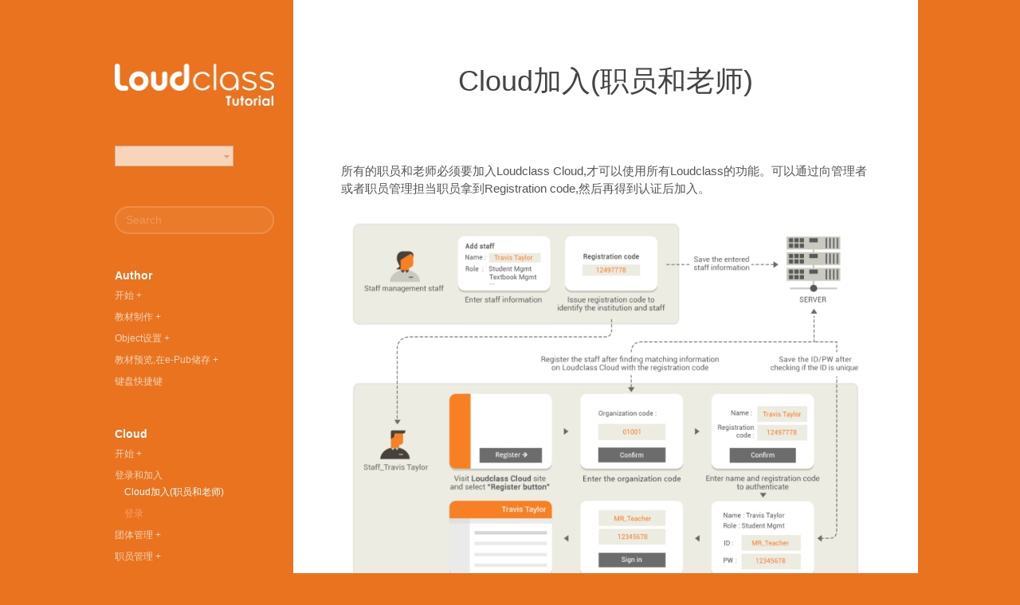

--- FILE ---
content_type: text/html; charset=UTF-8
request_url: http://tutorial.loudclass.com/zh-hans/parent-pageloudclass-cloud/registering/
body_size: 7634
content:
<!DOCTYPE html>

<html lang="zh-hans">
  <head>

    <title>Cloud加入(职员和老师) | Loudclass</title>

<link rel="stylesheet" href="http://tutorial.loudclass.com/wp-content/plugins/sitepress-multilingual-cms/res/css/language-selector.css?v=3.1.9.6" type="text/css" media="all" />

    <!-- Meta-Tags -->
    <meta charset="UTF-8" />
    <meta name="viewport" content="width=device-width, initial-scale=1.0, maximum-scale=1.0" />

    <!-- XFN 1.1 Relationships Meta Data Profile -->
    <link rel="profile" href="http://gmpg.org/xfn/11" />

    <!-- Pingbacks -->
    <link rel="pingback" href="http://tutorial.loudclass.com/xmlrpc.php" />

    <!-- IE Fixes -->
    <!--[if lt IE 9]>
      <script src="http://tutorial.loudclass.com/wp-content/themes/Nuvellen/js/ie.html5.js"></script>
    <![endif]-->

    <link rel="alternate" type="application/rss+xml" title="Loudclass &raquo; Feed" href="http://tutorial.loudclass.com/zh-hans/feed/" />
<link rel="alternate" type="application/rss+xml" title="Loudclass &raquo; Comments Feed" href="http://tutorial.loudclass.com/zh-hans/comments/feed/" />
<link rel='stylesheet' id='infopopup-style-css'  href='http://tutorial.loudclass.com/wp-content/plugins/infopopup/css/infopopup.css?ver=3.9.40' type='text/css' media='all' />
<link rel='stylesheet' id='q-a-plus-css'  href='http://tutorial.loudclass.com/wp-content/plugins/q-and-a/css/q-a-plus.css?ver=1.0.6.2' type='text/css' media='screen' />
<link rel='stylesheet' id='bbp-default-css'  href='http://tutorial.loudclass.com/wp-content/plugins/bbpress/templates/default/css/bbpress.css?ver=2.5.4-5380' type='text/css' media='screen' />
<link rel='stylesheet' id='contact-form-7-css'  href='http://tutorial.loudclass.com/wp-content/plugins/contact-form-7/includes/css/styles.css?ver=3.8.1' type='text/css' media='all' />
<link rel='stylesheet' id='rtsc-shortcodes-css'  href='http://tutorial.loudclass.com/wp-content/plugins/ruven-themes-shortcodes/shortcodes/shortcodes.css?ver=3.9.40' type='text/css' media='all' />
<link rel='stylesheet' id='rvn_icons-css'  href='http://tutorial.loudclass.com/wp-content/themes/Nuvellen/includes/icons/fontello.css?ver=1.1' type='text/css' media='all' />
<link rel='stylesheet' id='style-css'  href='http://tutorial.loudclass.com/wp-content/themes/Nuvellen/style.css?ver=1.1' type='text/css' media='all' />
<link rel='stylesheet' id='mediaelement-css'  href='http://tutorial.loudclass.com/wp-includes/js/mediaelement/mediaelementplayer.min.css?ver=2.13.0' type='text/css' media='all' />
<link rel='stylesheet' id='rvn_nivo-lightbox-css'  href='http://tutorial.loudclass.com/wp-content/themes/Nuvellen/js/nivo-lightbox/nivo-lightbox.css?ver=1.1' type='text/css' media='all' />
<link rel='stylesheet' id='rvn_nivo-lightbox-default-theme-css'  href='http://tutorial.loudclass.com/wp-content/themes/Nuvellen/js/nivo-lightbox/themes/default/default.css?ver=1.1' type='text/css' media='all' />
<script type='text/javascript' src='http://tutorial.loudclass.com/wp-includes/js/jquery/jquery.js?ver=1.11.0'></script>
<script type='text/javascript' src='http://tutorial.loudclass.com/wp-includes/js/jquery/jquery-migrate.min.js?ver=1.2.1'></script>
<script type='text/javascript' src='http://tutorial.loudclass.com/wp-content/plugins/onclick-popup/onclick-popup.js?ver=3.9.40'></script>
<link rel="EditURI" type="application/rsd+xml" title="RSD" href="http://tutorial.loudclass.com/xmlrpc.php?rsd" />
<link rel="wlwmanifest" type="application/wlwmanifest+xml" href="http://tutorial.loudclass.com/wp-includes/wlwmanifest.xml" /> 
<meta name="generator" content="WordPress 3.9.40" />
<link rel='shortlink' href='http://tutorial.loudclass.com/?p=3332' />
<!-- Q & A -->
		<noscript><link rel="stylesheet" type="text/css" href="http://tutorial.loudclass.com/wp-content/plugins/q-and-a/css/q-a-plus-noscript.css?ver=1.0.6.2" /></noscript><!-- Q & A --><meta name="generator" content="WPML ver:3.1.9.6 stt:61,1,28,2;0" />
<link rel="alternate" hreflang="zh-CN" href="http://tutorial.loudclass.com/zh-hans/parent-pageloudclass-cloud/registering/" />
<link rel="alternate" hreflang="en-US" href="http://tutorial.loudclass.com/loudclass-cloud/registering/" />
<link rel="alternate" hreflang="ja" href="http://tutorial.loudclass.com/ja/parent-pageloudclass-cloud-2/registering/" />
<link rel="alternate" hreflang="es-ES" href="http://tutorial.loudclass.com/es/registering-spanish/" />

<!-- BEGIN GADWP v4.3.4 Universal Tracking - https://deconf.com/google-analytics-dashboard-wordpress/ -->
<script>
  (function(i,s,o,g,r,a,m){i['GoogleAnalyticsObject']=r;i[r]=i[r]||function(){
  (i[r].q=i[r].q||[]).push(arguments)},i[r].l=1*new Date();a=s.createElement(o),
  m=s.getElementsByTagName(o)[0];a.async=1;a.src=g;m.parentNode.insertBefore(a,m)
  })(window,document,'script','//www.google-analytics.com/analytics.js','ga');
		
  ga('create', 'UA-56435247-1', 'auto');
  ga('send', 'pageview');
  
</script>
<!-- END GADWP Universal Tracking -->

        <!-- BEGIN Customizer CSS -->
        <style type="text/css">

	        /*---------------------------------------------------------------------------------*/
	        /* Colors
	        /*---------------------------------------------------------------------------------*/

					/* Background Color */
        	body,
        	hr.ruven.alt {
        		background-color: #e9731e;        	}
        	.content .gallery.gallery-columns-1,
          .content .gallery.gallery-columns-1 .gallery-item {
        		border-color: #e9731e;        	}

					/* Link Color */
        	h1 a:hover, h2 a:hover, h3 a:hover, h4 a:hover, h5 a:hover, h6 a:hover,
				  .content a,
				  .hentry .entry-header .entry-meta a:hover,
				  .hentry .entry-tags span,
				  .hentry.format-link.white a.entry-link:hover,
				  .box .button:hover, .box .button.active,
				  .box .buttons a:hover, .box .buttons a.active,
				  #comments .comment .box header .secondary .comment-meta a:hover,
				  #comments .comment .box header .secondary .reply-link-wrapper a:hover,
				  #comments .comment .box header .secondary cite a {
				  	color: #60baaa;				  }

				  /*---------------------------------------------------------------------------------*/
				  /* Logo
				  /*---------------------------------------------------------------------------------*/

        	/* Logo Color */
        	#site-title span.colored {
						color: #ff7e00;        	}

					#site-title,
        	#site-title a,
        	#site-title a span {
        		text-transform: none;font-size: 32px;line-height: 1 !important;letter-spacing: 0px;        	}

        </style>
        <!-- END Customizer CSS -->
      
<!-- All in One SEO Pack 2.2.3 by Michael Torbert of Semper Fi Web Design[58,109] -->
<meta name="description" itemprop="description" content="所有的职员和老师必须要加入Loudclass Cloud,才可以使用所有Loudclass的功能。可以通过向管理者或者职员管理担当职员拿到Registration code,然后再得到认证后加入。 Receive registration code and sign in 在Sign" />

<link rel="canonical" href="http://tutorial.loudclass.com/zh-hans/parent-pageloudclass-cloud/registering/" />
<!-- /all in one seo pack -->

  </head>

  <body class="page page-id-3332 page-child parent-pageid-3322 page-template-default no-js no-lower-case-logo     one-column-layout">

    <!-- BEGIN #site -->
    <div id="site" class="hfeed">

      <!-- BEGIN #site-sidebar -->
      <div id="site-sidebar">

        <!-- BEGIN #site-header -->
        <header id="site-header" role="banner">

          <!-- BEGIN #logo-area -->
          <div id="logo-area">

            
                            <h1 id="site-logo"><a href="http://tutorial.loudclass.com/zh-hans/">
                <img class='logo' src="http://tutorial.cslpcloud.com/wp-content/uploads/2014/08/loudclass_logo_retina1.png" alt="Loudclass" />
                              </a></h1>

            
          </div>
          <!-- END #logo-area -->

        </header>
        <!-- END #site-header -->

      <!-- BEGIN #widget-area -->
  <div id="widget-area">
    
    <aside id="icl_lang_sel_widget-1" class="widget widget_icl_lang_sel_widget"><div id="lang_sel"   >
				<ul>
						<li><a href="#" class="lang_sel_sel icl-zh-hans">简体中文</a> <ul><li class="icl-en">          
				<a href="http://tutorial.loudclass.com/loudclass-cloud/registering/">English</a>
				</li><li class="icl-ja">          
				<a href="http://tutorial.loudclass.com/ja/parent-pageloudclass-cloud-2/registering/">日本語</a>
				</li><li class="icl-es">          
				<a href="http://tutorial.loudclass.com/es/registering-spanish/">Español</a>
				</li></ul></li>
				</ul>    
		</div></aside><aside id="search-2" class="widget widget_search"><form method="get" id="searchform" action="http://tutorial.loudclass.com/zh-hans/" role="search">
  <input type="text" class="field" name="s" value="" id="s" placeholder="Search" />
<input type='hidden' name='lang' value='zh-hans' /></form>
</aside><aside id="nav_menu-21" class="widget widget_nav_menu"><h3 class="widget-title">Author</h3><div class="menu-author-chinese-simplified0-container"><ul id="menu-author-chinese-simplified0" class="menu"><li id="menu-item-3571" class="menu-item menu-item-type-custom menu-item-object-custom menu-item-has-children menu-item-3571"><a href="#">开始</a>
<ul class="sub-menu">
	<li id="menu-item-3656" class="menu-item menu-item-type-post_type menu-item-object-page menu-item-3656"><a href="http://tutorial.loudclass.com/zh-hans/parent-pageloudclass-author/what-is-loudclass-author/">Loudclass Author是什么?</a></li>
	<li id="menu-item-3657" class="menu-item menu-item-type-post_type menu-item-object-page menu-item-3657"><a href="http://tutorial.loudclass.com/zh-hans/parent-pageloudclass-author/installing/">权限设置</a></li>
	<li id="menu-item-3658" class="menu-item menu-item-type-post_type menu-item-object-page menu-item-3658"><a href="http://tutorial.loudclass.com/zh-hans/parent-pageloudclass-author/video-creating-a-sample-textbook/">视频 : 样品制作过程视频播放</a></li>
</ul>
</li>
<li id="menu-item-3572" class="menu-item menu-item-type-custom menu-item-object-custom menu-item-has-children menu-item-3572"><a href="#">教材制作</a>
<ul class="sub-menu">
	<li id="menu-item-3659" class="menu-item menu-item-type-post_type menu-item-object-page menu-item-3659"><a href="http://tutorial.loudclass.com/zh-hans/parent-pageloudclass-author/entering-textbook-information/">教材情报输入</a></li>
	<li id="menu-item-3660" class="menu-item menu-item-type-post_type menu-item-object-page menu-item-3660"><a href="http://tutorial.loudclass.com/zh-hans/parent-pageloudclass-author/adding-pages/">添加页面</a></li>
	<li id="menu-item-3661" class="menu-item menu-item-type-post_type menu-item-object-page menu-item-3661"><a href="http://tutorial.loudclass.com/zh-hans/parent-pageloudclass-author/assigning-chapter-and-setting-page-property/">章节和页面属性设定</a></li>
</ul>
</li>
<li id="menu-item-3573" class="menu-item menu-item-type-custom menu-item-object-custom menu-item-has-children menu-item-3573"><a href="#">Object设置</a>
<ul class="sub-menu">
	<li id="menu-item-3662" class="menu-item menu-item-type-post_type menu-item-object-page menu-item-3662"><a href="http://tutorial.loudclass.com/zh-hans/parent-pageloudclass-author/what-is-object/">Object是什么?</a></li>
	<li id="menu-item-3663" class="menu-item menu-item-type-post_type menu-item-object-page menu-item-3663"><a href="http://tutorial.loudclass.com/zh-hans/parent-pageloudclass-author/inserting-multimedia-and-widget/">Multimedia, Widget制作</a></li>
	<li id="menu-item-3664" class="menu-item menu-item-type-post_type menu-item-object-page menu-item-3664"><a href="http://tutorial.loudclass.com/zh-hans/parent-pageloudclass-author/inserting-activity/">Activity制作</a></li>
	<li id="menu-item-3665" class="menu-item menu-item-type-post_type menu-item-object-page menu-item-3665"><a href="http://tutorial.loudclass.com/zh-hans/parent-pageloudclass-author/creating-object-more-easily/">Object轻松制作</a></li>
	<li id="menu-item-3666" class="menu-item menu-item-type-post_type menu-item-object-page menu-item-3666"><a href="http://tutorial.loudclass.com/zh-hans/parent-pageloudclass-author/moving-resizing-and-aligning-object/">Object移动和大小的变更, 排序</a></li>
</ul>
</li>
<li id="menu-item-3574" class="menu-item menu-item-type-custom menu-item-object-custom menu-item-has-children menu-item-3574"><a href="#">教材预览,在e-Pub储存</a>
<ul class="sub-menu">
	<li id="menu-item-3667" class="menu-item menu-item-type-post_type menu-item-object-page menu-item-3667"><a href="http://tutorial.loudclass.com/zh-hans/parent-pageloudclass-author/previewing-on-tablet/">在Tablet预览</a></li>
	<li id="menu-item-3668" class="menu-item menu-item-type-post_type menu-item-object-page menu-item-3668"><a href="http://tutorial.loudclass.com/zh-hans/parent-pageloudclass-author/packaging-in-e-pub-and-uploading-on-cloud/">在smart textbook储存,在Cloud上登录.</a></li>
</ul>
</li>
<li id="menu-item-3669" class="menu-item menu-item-type-post_type menu-item-object-page menu-item-3669"><a href="http://tutorial.loudclass.com/zh-hans/parent-pageloudclass-author/keyboard-shortcuts/">键盘快捷键</a></li>
</ul></div></aside><aside id="nav_menu-20" class="widget widget_nav_menu"><h3 class="widget-title">Cloud</h3><div class="menu-cloud-chinese-simplified0-container"><ul id="menu-cloud-chinese-simplified0" class="menu"><li id="menu-item-3576" class="menu-item menu-item-type-custom menu-item-object-custom menu-item-has-children menu-item-3576"><a href="#">开始</a>
<ul class="sub-menu">
	<li id="menu-item-3617" class="menu-item menu-item-type-post_type menu-item-object-page menu-item-3617"><a href="http://tutorial.loudclass.com/zh-hans/parent-pageloudclass-cloud/what-is-loudclass-cloud/">Loudclass Cloud是什么?</a></li>
	<li id="menu-item-3633" class="menu-item menu-item-type-post_type menu-item-object-page menu-item-3633"><a href="http://tutorial.loudclass.com/zh-hans/parent-pageloudclass-cloud/what-is-the-staffs-role/">什么叫职员角色?</a></li>
	<li id="menu-item-3634" class="menu-item menu-item-type-post_type menu-item-object-page menu-item-3634"><a href="http://tutorial.loudclass.com/zh-hans/parent-pageloudclass-cloud/video-the-role-of-the-administrator/">视频 : 教育机关管理者的角色视频查看</a></li>
	<li id="menu-item-3635" class="menu-item menu-item-type-post_type menu-item-object-page menu-item-3635"><a href="http://tutorial.loudclass.com/zh-hans/parent-pageloudclass-cloud/video-the-role-of-the-group-and-student-management-staff/">视频 : 团体或学生管理担当职员的角色视频观看</a></li>
</ul>
</li>
<li id="menu-item-3625" class="menu-item menu-item-type-custom menu-item-object-custom current-menu-ancestor current-menu-parent menu-item-has-children menu-item-3625"><a href="#">登录和加入</a>
<ul class="sub-menu">
	<li id="menu-item-3636" class="menu-item menu-item-type-post_type menu-item-object-page current-menu-item page_item page-item-3332 current_page_item menu-item-3636"><a href="http://tutorial.loudclass.com/zh-hans/parent-pageloudclass-cloud/registering/">Cloud加入(职员和老师)</a></li>
	<li id="menu-item-3637" class="menu-item menu-item-type-post_type menu-item-object-page menu-item-3637"><a href="http://tutorial.loudclass.com/zh-hans/parent-pageloudclass-cloud/how-to-sign-in/">登录</a></li>
</ul>
</li>
<li id="menu-item-3626" class="menu-item menu-item-type-custom menu-item-object-custom menu-item-has-children menu-item-3626"><a href="#">团体管理</a>
<ul class="sub-menu">
	<li id="menu-item-3638" class="menu-item menu-item-type-post_type menu-item-object-page menu-item-3638"><a href="http://tutorial.loudclass.com/zh-hans/parent-pageloudclass-cloud/how-to-add-student-groups/">设置学生团体</a></li>
	<li id="menu-item-3639" class="menu-item menu-item-type-post_type menu-item-object-page menu-item-3639"><a href="http://tutorial.loudclass.com/zh-hans/parent-pageloudclass-cloud/adding-student-tags/">设置学生标签</a></li>
	<li id="menu-item-3640" class="menu-item menu-item-type-post_type menu-item-object-page menu-item-3640"><a href="http://tutorial.loudclass.com/zh-hans/parent-pageloudclass-cloud/adding-textbook-categories/">教材类别设置</a></li>
</ul>
</li>
<li id="menu-item-3627" class="menu-item menu-item-type-custom menu-item-object-custom menu-item-has-children menu-item-3627"><a href="#">职员管理</a>
<ul class="sub-menu">
	<li id="menu-item-3641" class="menu-item menu-item-type-post_type menu-item-object-page menu-item-3641"><a href="http://tutorial.loudclass.com/zh-hans/parent-pageloudclass-cloud/video-adding-staff/">视频 : 添加职员视频演示</a></li>
	<li id="menu-item-3642" class="menu-item menu-item-type-post_type menu-item-object-page menu-item-3642"><a href="http://tutorial.loudclass.com/zh-hans/parent-pageloudclass-cloud/issuing-a-registration-code-and-temporary-password/">为职员加入Loudclass Cloud而发放注册代码以及发放临时密码</a></li>
</ul>
</li>
<li id="menu-item-3628" class="menu-item menu-item-type-custom menu-item-object-custom menu-item-has-children menu-item-3628"><a href="#">学生管理</a>
<ul class="sub-menu">
	<li id="menu-item-3643" class="menu-item menu-item-type-post_type menu-item-object-page menu-item-3643"><a href="http://tutorial.loudclass.com/zh-hans/parent-pageloudclass-cloud/adding-and-modifying-students/">添加学生和修正</a></li>
	<li id="menu-item-3644" class="menu-item menu-item-type-post_type menu-item-object-page menu-item-3644"><a href="http://tutorial.loudclass.com/zh-hans/parent-pageloudclass-cloud/video-adding-students-by-file/">视频 : 用文件添加学生视频演示</a></li>
	<li id="menu-item-3645" class="menu-item menu-item-type-post_type menu-item-object-page menu-item-3645"><a href="http://tutorial.loudclass.com/zh-hans/parent-pageloudclass-cloud/modifying-student-information-by-file/">用文件修改学生</a></li>
	<li id="menu-item-3646" class="menu-item menu-item-type-post_type menu-item-object-page menu-item-3646"><a href="http://tutorial.loudclass.com/zh-hans/parent-pageloudclass-cloud/video-issuing-registration-code-for-the-student-tablet/">视频 : 为了登录学生终端,登录代码发送视频演示</a></li>
	<li id="menu-item-3647" class="menu-item menu-item-type-post_type menu-item-object-page menu-item-3647"><a href="http://tutorial.loudclass.com/zh-hans/parent-pageloudclass-cloud/searching-students/">学生检索</a></li>
</ul>
</li>
<li id="menu-item-3629" class="menu-item menu-item-type-custom menu-item-object-custom menu-item-has-children menu-item-3629"><a href="#">添加管理</a>
<ul class="sub-menu">
	<li id="menu-item-3648" class="menu-item menu-item-type-post_type menu-item-object-page menu-item-3648"><a href="http://tutorial.loudclass.com/zh-hans/parent-pageloudclass-cloud/adding-textbooks/">添加教材</a></li>
	<li id="menu-item-3649" class="menu-item menu-item-type-post_type menu-item-object-page menu-item-3649"><a href="http://tutorial.loudclass.com/zh-hans/parent-pageloudclass-cloud/updating-textbook-files/">教材文件升级</a></li>
</ul>
</li>
<li id="menu-item-3630" class="menu-item menu-item-type-custom menu-item-object-custom menu-item-has-children menu-item-3630"><a href="#">学生资料管理</a>
<ul class="sub-menu">
	<li id="menu-item-3650" class="menu-item menu-item-type-post_type menu-item-object-page menu-item-3650"><a href="http://tutorial.loudclass.com/zh-hans/parent-pageloudclass-cloud/adding-library/">添加学生资料</a></li>
</ul>
</li>
<li id="menu-item-3631" class="menu-item menu-item-type-custom menu-item-object-custom menu-item-has-children menu-item-3631"><a href="#">公示事项管理</a>
<ul class="sub-menu">
	<li id="menu-item-3651" class="menu-item menu-item-type-post_type menu-item-object-page menu-item-3651"><a href="http://tutorial.loudclass.com/zh-hans/parent-pageloudclass-cloud/making-notices/">制作公示事项</a></li>
</ul>
</li>
<li id="menu-item-3632" class="menu-item menu-item-type-custom menu-item-object-custom menu-item-has-children menu-item-3632"><a href="#">设置</a>
<ul class="sub-menu">
	<li id="menu-item-3652" class="menu-item menu-item-type-post_type menu-item-object-page menu-item-3652"><a href="http://tutorial.loudclass.com/zh-hans/parent-pageloudclass-cloud/settings-configuring-tablet-system/">设置Tablet系统</a></li>
	<li id="menu-item-3653" class="menu-item menu-item-type-post_type menu-item-object-page menu-item-3653"><a href="http://tutorial.loudclass.com/zh-hans/parent-pageloudclass-cloud/managing-student-apks/">学生APK管理</a></li>
	<li id="menu-item-3654" class="menu-item menu-item-type-post_type menu-item-object-page menu-item-3654"><a href="http://tutorial.loudclass.com/zh-hans/parent-pageloudclass-cloud/managing-teacher-apks/">老师APK管理</a></li>
	<li id="menu-item-3655" class="menu-item menu-item-type-post_type menu-item-object-page menu-item-3655"><a href="http://tutorial.loudclass.com/zh-hans/parent-pageloudclass-cloud/checking-statistics/">统计浏览</a></li>
</ul>
</li>
</ul></div></aside><aside id="nav_menu-19" class="widget widget_nav_menu"><h3 class="widget-title">Interactive</h3><div class="menu-interactive-chinese-simplified0-container"><ul id="menu-interactive-chinese-simplified0" class="menu"><li id="menu-item-3585" class="menu-item menu-item-type-custom menu-item-object-custom menu-item-has-children menu-item-3585"><a href="#">开始</a>
<ul class="sub-menu">
	<li id="menu-item-3672" class="menu-item menu-item-type-post_type menu-item-object-page menu-item-3672"><a href="http://tutorial.loudclass.com/zh-hans/parent-pageloudclass-interactive/what-is-loudclass-interactive/">Loudclass Interactive是什么?</a></li>
	<li id="menu-item-3673" class="menu-item menu-item-type-post_type menu-item-object-page menu-item-3673"><a href="http://tutorial.loudclass.com/zh-hans/parent-pageloudclass-interactive/setting-up-the-classroom/">Loudclass Interactive基础情报和非情报</a></li>
	<li id="menu-item-3674" class="menu-item menu-item-type-post_type menu-item-object-page menu-item-3674"><a href="http://tutorial.loudclass.com/zh-hans/parent-pageloudclass-interactive/video-creating-and-starting-a-class/">视频 : 课程的制作和开始 视频演示</a></li>
</ul>
</li>
<li id="menu-item-3586" class="menu-item menu-item-type-custom menu-item-object-custom menu-item-has-children menu-item-3586"><a href="#">设置和登录</a>
<ul class="sub-menu">
	<li id="menu-item-3675" class="menu-item menu-item-type-post_type menu-item-object-page menu-item-3675"><a href="http://tutorial.loudclass.com/zh-hans/parent-pageloudclass-interactive/installing-and-updating/">设置</a></li>
	<li id="menu-item-3676" class="menu-item menu-item-type-post_type menu-item-object-page menu-item-3676"><a href="http://tutorial.loudclass.com/zh-hans/parent-pageloudclass-interactive/registering-teacher-and-student-tablets/">老师和学生终端登录</a></li>
</ul>
</li>
<li id="menu-item-3587" class="menu-item menu-item-type-custom menu-item-object-custom menu-item-has-children menu-item-3587"><a href="#">课程管理</a>
<ul class="sub-menu">
	<li id="menu-item-3677" class="menu-item menu-item-type-post_type menu-item-object-page menu-item-3677"><a href="http://tutorial.loudclass.com/zh-hans/parent-pageloudclass-interactive/creating-class/">课程制作</a></li>
	<li id="menu-item-3678" class="menu-item menu-item-type-post_type menu-item-object-page menu-item-3678"><a href="http://tutorial.loudclass.com/zh-hans/parent-pageloudclass-interactive/assigning-student-to-class/">添加学生到课堂</a></li>
	<li id="menu-item-3679" class="menu-item menu-item-type-post_type menu-item-object-page menu-item-3679"><a href="http://tutorial.loudclass.com/zh-hans/parent-pageloudclass-interactive/assigning-textbook-to-class/">添加教材到课堂</a></li>
	<li id="menu-item-3680" class="menu-item menu-item-type-post_type menu-item-object-page menu-item-3680"><a href="http://tutorial.loudclass.com/zh-hans/parent-pageloudclass-interactive/selecting-student-name-display-mode-and-adding-badge/">学生名称设置和添加徽章</a></li>
</ul>
</li>
<li id="menu-item-3588" class="menu-item menu-item-type-custom menu-item-object-custom menu-item-has-children menu-item-3588"><a href="#">课程开始</a>
<ul class="sub-menu">
	<li id="menu-item-3681" class="menu-item menu-item-type-post_type menu-item-object-page menu-item-3681"><a href="http://tutorial.loudclass.com/zh-hans/parent-pageloudclass-interactive/downloading-textbook/">下载教材</a></li>
	<li id="menu-item-3682" class="menu-item menu-item-type-post_type menu-item-object-page menu-item-3682"><a href="http://tutorial.loudclass.com/zh-hans/parent-pageloudclass-interactive/starting-class/">课程开始</a></li>
	<li id="menu-item-3683" class="menu-item menu-item-type-post_type menu-item-object-page menu-item-3683"><a href="http://tutorial.loudclass.com/zh-hans/parent-pageloudclass-interactive/accepting-or-rejecting-student-joining-during-the-class/">课程中学生参加接受和拒绝</a></li>
</ul>
</li>
<li id="menu-item-3589" class="menu-item menu-item-type-custom menu-item-object-custom menu-item-has-children menu-item-3589"><a href="#">课程进行</a>
<ul class="sub-menu">
	<li id="menu-item-3684" class="menu-item menu-item-type-post_type menu-item-object-page menu-item-3684"><a href="http://tutorial.loudclass.com/zh-hans/parent-pageloudclass-interactive/gestures/">标记</a></li>
	<li id="menu-item-3685" class="menu-item menu-item-type-post_type menu-item-object-page menu-item-3685"><a href="http://tutorial.loudclass.com/zh-hans/parent-pageloudclass-interactive/using-toolbar/">使用工具栏</a></li>
	<li id="menu-item-3686" class="menu-item menu-item-type-post_type menu-item-object-page menu-item-3686"><a href="http://tutorial.loudclass.com/zh-hans/parent-pageloudclass-interactive/using-more-menu/">使用更多菜单(More menu)</a></li>
	<li id="menu-item-3687" class="menu-item menu-item-type-post_type menu-item-object-page menu-item-3687"><a href="http://tutorial.loudclass.com/zh-hans/parent-pageloudclass-interactive/solving-a-question/">使用“回答问题”</a></li>
	<li id="menu-item-3688" class="menu-item menu-item-type-post_type menu-item-object-page menu-item-3688"><a href="http://tutorial.loudclass.com/zh-hans/parent-pageloudclass-interactive/utilizing-multimedia-on-textbook/">灵活运用教材的多媒体</a></li>
	<li id="menu-item-3689" class="menu-item menu-item-type-post_type menu-item-object-page menu-item-3689"><a href="http://tutorial.loudclass.com/zh-hans/parent-pageloudclass-interactive/what-is-page-tray/">所谓页面托盘(Page Tray)?</a></li>
	<li id="menu-item-3690" class="menu-item menu-item-type-post_type menu-item-object-page menu-item-3690"><a href="http://tutorial.loudclass.com/zh-hans/parent-pageloudclass-interactive/creating-media-card/">制作Media Card</a></li>
	<li id="menu-item-3691" class="menu-item menu-item-type-post_type menu-item-object-page menu-item-3691"><a href="http://tutorial.loudclass.com/zh-hans/parent-pageloudclass-interactive/granting-badge/">赋予徽章</a></li>
	<li id="menu-item-3692" class="menu-item menu-item-type-post_type menu-item-object-page menu-item-3692"><a href="http://tutorial.loudclass.com/zh-hans/parent-pageloudclass-interactive/using-toolbar-on-student-tablet/">使用学生平板电脑的工具栏</a></li>
</ul>
</li>
<li id="menu-item-3590" class="menu-item menu-item-type-custom menu-item-object-custom menu-item-has-children menu-item-3590"><a href="#">课程报告管理</a>
<ul class="sub-menu">
	<li id="menu-item-3693" class="menu-item menu-item-type-post_type menu-item-object-page menu-item-3693"><a href="http://tutorial.loudclass.com/zh-hans/parent-pageloudclass-interactive/revisiting-the-class/">课程再次观看</a></li>
	<li id="menu-item-3694" class="menu-item menu-item-type-post_type menu-item-object-page menu-item-3694"><a href="http://tutorial.loudclass.com/zh-hans/parent-pageloudclass-interactive/evaluating-students-and-editing-attendance/">学生评价和出席状态修正</a></li>
	<li id="menu-item-3695" class="menu-item menu-item-type-post_type menu-item-object-page menu-item-3695"><a href="http://tutorial.loudclass.com/zh-hans/parent-pageloudclass-interactive/downloading-report/">下载报告</a></li>
</ul>
</li>
</ul></div></aside>  </div>
  <!-- END #widget-area -->

</div>
<!-- END #site-sidebar -->

      <!-- BEGIN #site-body -->
      <div id="site-body">
<!-- BEGIN #site-content -->
<main id="site-content" role="main">

  
  	<!-- BEGIN .entry-wrapper -->
<div class='entry-wrapper'>

	<!-- BEGIN #post-3332 -->
	<article id="post-3332" class="post-3332 page type-page status-publish hentry box wrapper no-meta-info no-user-excerpt">

	  <!-- BEGIN .entry-header -->
		<header class="entry-header">
		  <h1 class="entry-title">Cloud加入(职员和老师)</h1>
			<!-- <div class="entry-meta"></div> -->
		</header>
		<!-- END .entry-header -->

		
	  <!-- BEGIN .entry-content -->
		<div class="entry-content content">
			<p>所有的职员和老师必须要加入Loudclass Cloud,才可以使用所有Loudclass的功能。可以通过向管理者或者职员管理担当职员拿到Registration code,然后再得到认证后加入。</p>
<div id="attachment_2681" class="wp-caption alignnone" style="width: 700px"><a href="http://tutorial.cslpcloud.com/wp-content/uploads/2014/06/C02-1_Image13.png"><img class="wp-image-2681" src="http://tutorial.cslpcloud.com/wp-content/uploads/2014/06/C02-1_Image13-784x588.png" alt="C02-1_Image1" width="700" height="525" /></a><p class="wp-caption-text">Receive registration code and sign in</p></div>
<p>在Sign in画面上选择Register按钮</p>
<div id="attachment_2631" class="wp-caption alignnone" style="width: 700px"><a href="http://tutorial.cslpcloud.com/wp-content/uploads/2014/06/K-20140827-181516-21.png"><img class="wp-image-2631" src="http://tutorial.cslpcloud.com/wp-content/uploads/2014/06/K-20140827-181516-21-784x588.png" alt="Sign in" width="700" height="525" /></a><p class="wp-caption-text">Sign in</p></div>
<p>2. 输入收到的Organization code后，选择确认按钮，并认证所属机关。认证结束后生成Next按钮。</p>
<div id="attachment_2811" class="wp-caption alignnone" style="width: 700px"><a href="http://tutorial.cslpcloud.com/wp-content/uploads/2014/06/C02-1-Image32.png"><img class="wp-image-2811" src="http://tutorial.cslpcloud.com/wp-content/uploads/2014/06/C02-1-Image32-784x585.png" alt="Step 1" width="700" height="523" /></a><p class="wp-caption-text">Step 1</p></div>
<p>3.选择Next按钮，进入2阶段。<br />
4.输入名称和收到的Organization code后，选择确认按钮，并在Loudclass Cloud上得到是否与添加的职员情报一致的认证。认证结束后生成Next按钮。</p>
<div id="attachment_2813" class="wp-caption alignnone" style="width: 700px"><a href="http://tutorial.cslpcloud.com/wp-content/uploads/2014/06/C02-1-Image42.png"><img class="wp-image-2813" src="http://tutorial.cslpcloud.com/wp-content/uploads/2014/06/C02-1-Image42-784x585.png" alt="Step 2" width="700" height="523" /></a><p class="wp-caption-text">Step 2</p></div>
<p><b>重要事项 </b>: Registration code必须准确无误的输入，如果已经是其他职员使用的代码的情况，会出现和‘The code has expired. Check your registration code.’一样的信息。请向管理者或职员管理担当者再次要求新代码的传送。但是，加入过程全部结束之前，登录过程中断的话，这个代码可以再次使用。</p>
<p>5.选择Next按钮，进入3阶段。<br />
6.提供的名称和角色确认后设置ID。 输入ID后，选择确认按钮，然后确认ID是否可以使用后设置密码。ID和密码都输入完成后生成Next按钮。</p>
<div id="attachment_2814" class="wp-caption alignnone" style="width: 700px"><a href="http://tutorial.cslpcloud.com/wp-content/uploads/2014/06/C02-1-Image52.png"><img class="wp-image-2814" src="http://tutorial.cslpcloud.com/wp-content/uploads/2014/06/C02-1-Image52-784x585.png" alt="Step 3" width="700" height="523" /></a><p class="wp-caption-text">Step 3</p></div>
<p><b>重要事项 </b>: 想要设置的ID，在教育机构内已经使用中的情况下无法使用。请设置不重复的ID。密码要8位以上的英文数字混合使用。</p>
<p>7.选择Next按钮的话，设置的情报被储存，并进入3阶段。</p>
<div id="attachment_2815" class="wp-caption alignnone" style="width: 700px"><a href="http://tutorial.cslpcloud.com/wp-content/uploads/2014/06/C02-1-Image6.png"><img class="wp-image-2815" src="http://tutorial.cslpcloud.com/wp-content/uploads/2014/06/C02-1-Image6-784x585.png" alt="Step 4" width="700" height="523" /></a><p class="wp-caption-text">Step 4</p></div>
<p>8. 选择确定按钮的话，将向Sign in移动。输入加入的ID和密码，可以登录。</p>
<address><span style="color: #808080;"><strong>连接观看<br />
</strong></span> <a title="Issuing a registration code and temporary password" href="http://tutorial.cslpcloud.com/?page_id=201"><span style="color: #00ccff;">为了职员Loudclass Cloud的加入，发放登录代码和临时密码。</span></a></address>
		  		</div>
	  <!-- END .entry-content -->

	</article>
	<!-- END #post-3332 -->

</div>
<!-- END .entry-wrapper -->

    
  
</main>
<!-- END #site-content -->

</div>
      <!-- END #site-body -->

    </div>
    <!-- END #site -->

    <!-- Powered by WPtouch: 3.4.8 --><script type='text/javascript' src='http://tutorial.loudclass.com/wp-includes/js/jquery/ui/jquery.ui.position.min.js?ver=1.10.4'></script>
<script type='text/javascript' src='http://tutorial.loudclass.com/wp-content/plugins/q-and-a/js/q-a-plus.js?ver=1.0.6.2'></script>
<script type='text/javascript' src='http://tutorial.loudclass.com/wp-content/plugins/bbpress/templates/default/js/editor.js?ver=2.5.4-5380'></script>
<script type='text/javascript' src='http://tutorial.loudclass.com/wp-content/plugins/contact-form-7/includes/js/jquery.form.min.js?ver=3.50.0-2014.02.05'></script>
<script type='text/javascript'>
/* <![CDATA[ */
var _wpcf7 = {"loaderUrl":"http:\/\/tutorial.loudclass.com\/wp-content\/plugins\/contact-form-7\/images\/ajax-loader.gif","sending":"\u53d1\u9001\u4e2d\u3002\u3002\u3002"};
/* ]]> */
</script>
<script type='text/javascript' src='http://tutorial.loudclass.com/wp-content/plugins/contact-form-7/includes/js/scripts.js?ver=3.8.1'></script>
<script type='text/javascript'>
/* <![CDATA[ */
var mejsL10n = {"language":"zh-CN","strings":{"Close":"Close","Fullscreen":"Fullscreen","Download File":"Download File","Download Video":"Download Video","Play\/Pause":"Play\/Pause","Mute Toggle":"Mute Toggle","None":"None","Turn off Fullscreen":"Turn off Fullscreen","Go Fullscreen":"Go Fullscreen","Unmute":"Unmute","Mute":"Mute","Captions\/Subtitles":"Captions\/Subtitles"}};
var _wpmejsSettings = {"pluginPath":"\/wp-includes\/js\/mediaelement\/"};
/* ]]> */
</script>
<script type='text/javascript' src='http://tutorial.loudclass.com/wp-includes/js/mediaelement/mediaelement-and-player.min.js?ver=2.14.2'></script>
<script type='text/javascript' src='http://tutorial.loudclass.com/wp-includes/js/mediaelement/wp-mediaelement.js?ver=3.9.40'></script>
<script type='text/javascript' src='http://tutorial.loudclass.com/wp-content/themes/Nuvellen/js/jquery.infinitescroll.min.js?ver=1.1'></script>
<script type='text/javascript' src='http://tutorial.loudclass.com/wp-content/themes/Nuvellen/js/nivo-lightbox/nivo-lightbox.min.js?ver=1.1'></script>
<script type='text/javascript' src='http://tutorial.loudclass.com/wp-content/themes/Nuvellen/js/jquery.custom.js?ver=1.1'></script>
<script type='text/javascript'>
/* <![CDATA[ */
var icl_vars = {"current_language":"zh-hans","icl_home":"http:\/\/tutorial.loudclass.com\/zh-hans\/"};
/* ]]> */
</script>
<script type='text/javascript' src='http://tutorial.loudclass.com/wp-content/plugins/sitepress-multilingual-cms/res/js/sitepress.js?ver=3.9.40'></script>

  </body>

</html>


--- FILE ---
content_type: text/css
request_url: http://tutorial.loudclass.com/wp-content/themes/Nuvellen/style.css?ver=1.1
body_size: 11695
content:
@charset "UTF-8";
/*
Theme Name: Núvellen
Theme URI: http://themeforest.net/user/RuvenThemes/portfolio
Description: A simple blog/portfolio/gallery theme.
Version: 1.1
Author: Ruven
Author URI: http://ruventhemes.com
License: WordPress related PHP Code under GNU General Public License (Version 3.0)
License URI: http://www.gnu.org/licenses/gpl-3.0.html
*/
/*



===============================================================
===============================================================
===============================================================
===============================================================
*/
/* @group +++ RESET +++ */
/*
===============================================================
===============================================================
===============================================================
===============================================================



*/
/* http://meyerweb.com/eric/tools/css/reset/ | v2.0 | 20110126 | License: none (public domain) */
html, body, div, span, applet, object, iframe, h1, h2, h3, h4, h5, h6, p, blockquote, pre, a, abbr, acronym, address, big, cite, code, del, dfn, em, img, ins, kbd, q, s, samp, small, strike, strong, sub, sup, tt, var, b, u, i, center, dl, dt, dd, ol, ul, li, fieldset, form, label, legend, table, caption, tbody, tfoot, thead, tr, th, td, article, aside, canvas, details, embed, figure, figcaption, footer, header, hgroup, menu, nav, output, ruby, section, summary, time, mark, audio, video {
  border: 0;
  font-size: 100%;
  font: inherit;
  vertical-align: baseline;
  margin: 0;
  padding: 0;
}

article, aside, details, figcaption, figure, footer, header, hgroup, menu, nav, section {
  display: block;
}

body {
  line-height: 1;
}

ol, ul {
  list-style: none;
}

blockquote, q {
  quotes: none;
}

blockquote:before, blockquote:after, q:before, q:after {
  content: none;
}

table {
  border-collapse: collapse;
  border-spacing: 0;
}

.clearfix:after {
  content: ".";
  display: block;
  height: 0;
  clear: both;
  visibility: hidden;
}

.clearfix {
  display: inline-block;
}

/* Hide from IE Mac \*/
.clearfix {
  display: block;
}

/* End hide from IE Mac */
.none {
  display: none;
}

/* End Clearfix */
/*



===============================================================
===============================================================
===============================================================
===============================================================
*/
/* @group +++ GENERIC +++ */
/*
===============================================================
===============================================================
===============================================================
===============================================================



*/
/* ------------------------------------------------------------ */
/* @group Main */
/* ------------------------------------------------------------ */
body {
  background-color: #494949;
  color: white;
  font-family: 'Roboto', sans-serif;
  font-size: 14px;
  line-height: 1.7;
}
/*
@media only screen and (max-width: 490px) {
  body {
    font-size: 12px;
  }
}
*/

*,
*:after,
*:before {
  -webkit-box-sizing: border-box;
  -moz-box-sizing: border-box;
  box-sizing: border-box;
}

:focus {
  outline: none;
}

/* Theme Check musthaves */
.bypostauthor {
  visibility: visible;
}

/*



===============================================================
===============================================================
===============================================================
===============================================================
*/
/* @group +++ GLOBAL ELEMENTS +++ */
/*
===============================================================
===============================================================
===============================================================
===============================================================



*/
/* ------------------------------------------------------------ */
/* @group Transitions */
/* ------------------------------------------------------------ */
a,
button,
.button,
textarea:focus,
input[type=submit],
input[type="url"]:focus,
input[type="tel"]:focus,
input[type="text"]:focus,
input[type="email"]:focus,
input[type="number"]:focus,
input[type="password"]:focus {
  transition: all .1s linear;
  -o-transition: all .1s linear;
  -ms-transition: all .1s linear;
  -moz-transition: all .1s linear;
  -webkit-transition: all .1s linear;
}

/* ------------------------------------------------------------ */
/* @group Links */
/* ------------------------------------------------------------ */
a {
  text-decoration: none;
}
a.lightbox {
  cursor: zoom-in;
  cursor: -moz-zoom-in;
  cursor: -webkit-zoom-in;
}

/* ------------------------------------------------------------ */
/* @group Headings */
/* ------------------------------------------------------------ */
h1, h2, h3, h4, h5, h6,
h1 a, h2 a, h3 a, h4 a, h5 a, h6 a {
  color: #444444;
  -webkit-font-smoothing: antialiased;
  -moz-osx-font-smoothing: grayscale;
}

h1 a:hover, h2 a:hover, h3 a:hover,
h4 a:hover, h5 a:hover, h6 a:hover {
  color: #ff7e00;
}

h1 {
  font-size: 36px;
  line-height: 44px;
  font-weight: 400;
}

h2 {
  font-size: 24px;
  line-height: 30px;
  font-weight: 600;
}

h3 {
  font-size: 16px;
  line-height: 24px;
  font-weight: 600;
}

h4 {
  font-size: 14px;
  line-height: 22px;
  font-weight: 600;
}

h5 {
  font-size: 12px;
  line-height: 18px;
  font-weight: 600;
  text-transform: uppercase;
}

h6 {
  font-size: 10px;
  line-height: 16px;
  font-weight: 600;
  text-transform: uppercase;
}

/*
@media only screen and (max-width: 490px) {
  h1 {
    font-size: 24px;
    line-height: 30px;
    font-weight: 500;
  }

  h2 {
    font-size: 16px;
    line-height: 24px;
  }

  h3 {
    font-size: 14px;
    line-height: 22px;
  }

  h4 {
    font-size: 12px;
    line-height: 18px;
  }

  h5 {
    font-size: 10px;
    line-height: 16px;
  }

  h6 {
    font-size: 8px;
    line-height: 13px;
  }
}
@media only screen and (max-width: 390px) {
  h1 {
    font-size: 16px;
    line-height: 24px;
  }

  h2 {
    font-size: 14px;
    line-height: 22px;
  }

  h3 {
    font-size: 12px;
    line-height: 18px;
  }

  h4 {
    font-size: 10px;
    line-height: 16px;
  }

  h5 {
    font-size: 8px;
    line-height: 13px;
  }

  h6 {
    font-size: 6px;
    line-height: 10px;
  }
}
*/
/* ------------------------------------------------------------ */
/* @group Images */
/* ------------------------------------------------------------ */
/* Responsive Image */
img {
  vertical-align: bottom;
  height: auto;
  width: auto;
  max-width: 100%;
}

/* ------------------------------------------------------------ */
/* @group Embeds, iFrames, Videos */
/* ------------------------------------------------------------ */
/* Responsive Embedded Video */
/* Source: http://www.jonsuh.com/blog/tutorials/responsive-youtube-vimeo-embed-and-html5-video-with-css/ */
embed,
iframe,
object {
  width: 100%;
}

video {
  max-width: 100%;
}

.wp-video {
  width: 100% !important;
}

/* ------------------------------------------------------------ */
/* @group Forms */
/* ------------------------------------------------------------ */
label,
input,
button,
select,
textarea {
  cursor: pointer;
}

input,
button,
select,
textarea {
  margin: 0;
}

/* ------------------------------------------------------------ */
/* @group Misc */
/* ------------------------------------------------------------ */
video {
  vertical-align: bottom;
}

iframe,
object {
  font-size: 0;
  /* Firefox/IE fix: no bottom space */
  line-height: 0;
  /* Firefox/IE fix: no bottom space */
  vertical-align: bottom;
  /* Webkit fix: no bottom space */
  /* Trying to fix YouTube videos that overlay drop down menus and lightbox overlays */
  z-index: 1;
  position: relative;
}

b,
dt,
strong {
  font-weight: bold;
}

i,
em,
dfn,
cite,
address {
  font-style: italic;
}

tt,
pre,
kbd,
code {
  font-family: 'Roboto', "Lucida Console", Monaco, monospace;
  font-size: .85em;
}

pre {
  line-height: 1.65;
  overflow: auto;
  white-space: pre;
}

blockquote {
  font-weight: bold;
  font-style: italic;
}

blockquote cite {
  font-weight: normal;
  font-style: normal;
}

abbr,
acronym {
  border-bottom: 1px dotted;
  cursor: help;
}

ins {
  text-decoration: overline;
}

del {
  text-decoration: line-through;
}

sub,
sup {
  font-size: .85em;
  line-height: 1;
  position: relative;
  vertical-align: baseline;
}

sub {
  top: 0.4em;
}

sup {
  bottom: 0.5em;
}

/* ------------------------------------------------------------ */
/* @group Buttons */
/* ------------------------------------------------------------ */
.button,
.buttons a,
.reply-button-wrapper a,
.content.comment-respond .form-submit input,
.content .comment-respond .form-submit input {
  -webkit-font-smoothing: antialiased;
  -moz-osx-font-smoothing: grayscale;
  padding: 2em;
  font-size: .85em;
  line-height: 1.5;
  color: #9e9e9e;
  background-color: #f7f7f7;
  text-transform: uppercase;
  font-weight: bold;
  text-align: center;
  display: block;
}
.button:hover, .button.active,
.buttons a:hover,
.buttons a.active,
.reply-button-wrapper a:hover,
.reply-button-wrapper a.active,
.content.comment-respond .form-submit input:hover,
.content.comment-respond .form-submit input.active,
.content .comment-respond .form-submit input:hover,
.content .comment-respond .form-submit input.active {
  color: #ff7e00;
  background-color: #f3f3f3;
}
.button.inactive,
.buttons a.inactive,
.reply-button-wrapper a.inactive,
.content.comment-respond .form-submit input.inactive,
.content .comment-respond .form-submit input.inactive {
  cursor: default;
}

.outside-button {
  background-color: transparent;
  background-color: rgba(255, 255, 255, 0.1);
  filter: progid:DXImageTransform.Microsoft.gradient(startColorstr=#1AFFFFFF,endColorstr=#1AFFFFFF);
  zoom: 1;
  color: white;
  color: rgba(255, 255, 255, 0.7);
}

/* ------------------------------------------------------------ */
/* @group Navigator */
/* ------------------------------------------------------------ */
.navigator:before, .navigator:after {
  content: "";
  display: table;
}
.navigator:after {
  clear: both;
}
.navigator .button-wrapper {
  float: left;
  width: 50%;
}
.navigator .button-wrapper.prev {
  padding-right: 1px;
}
.navigator .button-wrapper.next {
  padding-left: 1px;
}
.navigator .button.inactive,
.navigator .button.inactive:hover {
  color: #d1d1d1;
  background-color: #f7f7f7;
}

/*



===============================================================
===============================================================
===============================================================
===============================================================
*/
/* @group +++ OUTER STRUCTURE +++ */
/*
===============================================================
===============================================================
===============================================================
===============================================================



*/
/* ------------------------------------------------------------ */
/* @group Site */
/* ------------------------------------------------------------ */
#site {
  margin: 0 auto;
  width: 1024px;
  overflow: hidden;
}
/*
@media only screen and (max-width: 1108px) {
  #site {
    max-width: 1108px;
    padding-left: 40px;
  }
}
@media only screen and (max-width: 900px) {
  #site {
    padding: 0;
  }
}
*/
/* ------------------------------------------------------------ */
/* @group Sidebar */
/* ------------------------------------------------------------ */
/* Generic */
#site-sidebar {
  font-size: 12px;
  line-height: 1.3;
  -webkit-font-smoothing: antialiased;
  -moz-osx-font-smoothing: grayscale;
  float: left;
  width: 200px;
  margin: 0 24px 0 16px;
  color: white;
  color: rgba(255, 255, 255, 0.45);
}
#site-sidebar h1, #site-sidebar h2, #site-sidebar h3, #site-sidebar h4, #site-sidebar h5, #site-sidebar h6,
#site-sidebar h1 a, #site-sidebar h2 a, #site-sidebar h3 a, #site-sidebar h4 a, #site-sidebar h5 a, #site-sidebar h6 a {
  color: white;
}
#site-sidebar ul li {
  margin-bottom:0.5em;
}
/*
@media only screen and (max-width: 900px) {
  #site-sidebar {
    position: relative !important;
    float: none;
    width: 100%;
    margin: 0 0 40px 0;
  }
  #site-sidebar #widget-area {
    display: none;
  }
}
*/
/*



===============================================================
===============================================================
===============================================================
===============================================================
*/
/* @group +++ OUTER MODULES +++ */
/*
===============================================================
===============================================================
===============================================================
===============================================================



*/
/* ------------------------------------------------------------ */
/* @group Mobile Menu */
/* ------------------------------------------------------------ */
.mobile-menu {
  display: none;
}
@media only screen and (max-width: 900px) {
  .mobile-menu {
    display: none;
  }
}

.mobile-menu-bar {
  min-height: 45px;
  overflow: hidden;
  position: relative;
}

.mobile-menu-search,
.mobile-menu-navigation {
  display: none;
}

.mobile-menu-search-button,
.mobile-menu-navigation-button {
  background-repeat: no-repeat;
  background-position: center center;
  height: 45px;
  width: 45px;
  text-indent: 100%;
  position: absolute;
  top: 0;
}

.mobile-menu-search-button {
  background-image: url("images/mobile-menu-search-icon.png");
  right: 0;
}
/*
@media (-webkit-min-device-pixel-ratio: 1.3), (min-resolution: 124.8dpi) {
  .mobile-menu-search-button {
    /* on retina, use image that's scaled by 2 */
    background-image: url("images/mobile-menu-search-icon@2x.png");
    background-size: 18px 18px;
  }
}
*/

.mobile-menu-search {
  padding: 8px 13px 12px;
}
.mobile-menu-search input {
  border: 2px solid rgba(255, 255, 255, 0.2);
  padding: 7px 12px;
  width: 100%;
  font-size: 14px;
  line-height: 17px;
  background-color: transparent;
  background-color: rgba(255, 255, 255, 0.06);
  filter: progid:DXImageTransform.Microsoft.gradient(startColorstr=#0FFFFFFF,endColorstr=#0FFFFFFF);
  zoom: 1;
  color: white;
  color: rgba(255, 255, 255, 0.7);
  -webkit-border-radius: 100px;
  border-radius: 100px;
  background-clip: padding-box;
  /* stops bg color from leaking outside the border: */
}
.mobile-menu-search input:focus {
  border: 2px solid rgba(255, 255, 255, 0.27);
}

.mobile-menu-navigation-button {
  background-image: url("images/mobile-menu-navigation-icon.gif");
  left: 0;
}
/*
@media (-webkit-min-device-pixel-ratio: 1.3), (min-resolution: 124.8dpi) {
  .mobile-menu-navigation-button {
    /* on retina, use image that's scaled by 2 */
    background-image: url("images/mobile-menu-navigation-icon@2x.gif");
    background-size: 18px 12px;
  }
}
*/

.mobile-menu-navigation {
  background-repeat: repeat-x;
  background-position: left bottom;
  background-image: url("images/mmn-divider.png");
}
/*
@media (-webkit-min-device-pixel-ratio: 1.3), (min-resolution: 124.8dpi) {
  .mobile-menu-navigation {
    /* on retina, use image that's scaled by 2 */
    background-image: url("images/mmn-divider@2x.png");
    background-size: 26px 1px;
  }
}
*/
.mobile-menu-navigation ul li a {
  display: block;
  padding: 8px 13px;
  color: white;
  font-size: 15px;
  background-repeat: repeat-x;
  background-position: left top;
  background-image: url("images/mmn-divider.png");
  color: white;
  color: rgba(255, 255, 255, 0.6);
}
/*
@media (-webkit-min-device-pixel-ratio: 1.3), (min-resolution: 124.8dpi) {
  .mobile-menu-navigation ul li a {
    /* on retina, use image that's scaled by 2 */
    background-image: url("images/mmn-divider@2x.png");
    background-size: 26px 1px;
  }
}
*/
.mobile-menu-navigation ul li a:hover {
  color: white;
  color: white;
}
.mobile-menu-navigation ul li ul li a {
  padding-left: 26px;
  color: white;
  color: rgba(255, 255, 255, 0.35);
}
.mobile-menu-navigation ul li ul li ul li a {
  padding-left: 39px;
}
.mobile-menu-navigation ul li a:hover,
.mobile-menu-navigation ul li.current_page_item a {
  color: white;
}

/* ------------------------------------------------------------ */
/* @group Logo */
/* ------------------------------------------------------------ */
/* Logo & Site Title */
#logo-area {
  margin-bottom: 30px;
  margin-top: 80px;
}

.show-logo-divider #site-logo,
.show-logo-divider #site-title {
  padding-bottom: 14px;
  background-repeat: no-repeat;
  background-position: left bottom;
 /* tux 2017.12.08 update *** background-image: url("images/sidebar-divider.png"); *** tux 2017.12.08 update */

}
/*
@media (-webkit-min-device-pixel-ratio: 1.3), (min-resolution: 124.8dpi) {
  .show-logo-divider #site-logo,
  .show-logo-divider #site-title {
    /* on retina, use image that's scaled by 2 */
    background-image: url("images/sidebar-divider@2x.png");
    background-size: 26px 1px;
  }
}
*/
/* Retina Logo */
.with-retina-logo #site-logo .retina-logo {
  display: block;
}
/*
@media (-webkit-min-device-pixel-ratio: 1.3), (min-resolution: 124.8dpi) {
  .with-retina-logo #site-logo .logo {
    display: none;
  }

  .with-retina-logo #site-logo .retina-logo {
    display: block;
  }
}
*/
/* Site Title */
#site-title {
  text-transform: lowercase;
  letter-spacing: 1px;
  font-weight: 500;
}

/* Thin part of the logo */
#site-header #site-title span.thin {
  font-weight: 200;
}

/* Normal case logo */
.no-lower-case-logo #site-title {
  text-transform: none;
}

/* Tagline */
#site-tagline {
  padding-top: 12px;
  font-weight: normal;
  font-size: 12px;
  line-height: 1.6;
  opacity: 0.7;
  filter: alpha(opacity=70);
}
/*
@media only screen and (max-width: 900px) {
  #logo-area {
    margin-top: 40px;
    text-align: center;
  }

  .show-logo-divider #site-logo,
  .show-logo-divider #site-title {
    background-position: center bottom !important;
  }
}
*/
/* ------------------------------------------------------------ */
/* @group Paginator */
/* ------------------------------------------------------------ */
.one-column-layout .paginator {
  margin: 30px 0;
}
.one-column-layout .paginator .button-wrapper.prev {
  padding-right: 15px;
}
.one-column-layout .paginator .button-wrapper.next {
  padding-left: 15px;
}
.two-column-layout .paginator {
  margin: 10px 0;
}
.two-column-layout .paginator .button-wrapper.prev {
  padding-right: 5px;
}
.two-column-layout .paginator .button-wrapper.next {
  padding-left: 5px;
}
.paginator a,
.paginator .button.inactive,
.paginator .button.inactive:hover {
  background-color: transparent;
  background-color: rgba(255, 255, 255, 0.1);
  filter: progid:DXImageTransform.Microsoft.gradient(startColorstr=#1AFFFFFF,endColorstr=#1AFFFFFF);
  zoom: 1;
  color: white;
  color: rgba(255, 255, 255, 0.7);
}
.paginator a:hover {
  background-color: transparent;
  background-color: rgba(255, 255, 255, 0.2);
  filter: progid:DXImageTransform.Microsoft.gradient(startColorstr=#33FFFFFF,endColorstr=#33FFFFFF);
  zoom: 1;
  color: white;
  color: white;
}
.paginator .button.inactive {
  opacity: 0.5;
  filter: alpha(opacity=50);
}
/*
@media only screen and (max-width: 900px) {
  .one-column-layout .paginator, .two-column-layout .paginator {
    margin-bottom: 0;
  }
}
@media only screen and (max-width: 740px) {
  .one-column-layout .paginator {
    margin: 30px 0;
  }
  .two-column-layout .paginator {
    margin: 10px 0;
  }
}
@media only screen and (max-width: 490px) {
  .one-column-layout .paginator {
    margin: 15px 0 0;
  }
  .one-column-layout .paginator .button-wrapper.prev {
    padding-right: 7.5px;
  }
  .one-column-layout .paginator .button-wrapper.next {
    padding-left: 7.5px;
  }
}
@media only screen and (max-width: 390px) {
  .one-column-layout .paginator {
    margin: 10px 0 0;
  }
  .one-column-layout .paginator .button-wrapper.prev {
    padding-right: 5px;
  }
  .one-column-layout .paginator .button-wrapper.next {
    padding-left: 5px;
  }
}
*/
/* ------------------------------------------------------------ */
/* @group Infinite Scroll */
/* ------------------------------------------------------------ */
.infinite-scroll .paginator.navigator {
  display: none;
}
.infinite-scroll #infscr-loading {
  font-size: 28px;
  position: absolute;
  bottom: 40px;
  left: 50%;
  width: 78px;
  margin-left: -39px;
  z-index: 100;
}
.infinite-scroll #infscr-loading img {
  display: none !important;
}
.infinite-scroll #infscr-loading .infinite-scroll-loader {
  background: black;
  text-align: center;
  padding: 20px 0;
  opacity: 0.6;
  filter: alpha(opacity=60);
  -webkit-border-radius: 20px;
  border-radius: 20px;
  background-clip: padding-box;
  /* stops bg color from leaking outside the border: */
}

/* Keeps a gap, so the user can see the content appear after it's loaded */
.one-column-layout .infinite-scroll-gap {
  height: 234px;
}

.two-column-layout .infinite-scroll-gap {
  height: 107px;
}

/*



===============================================================
===============================================================
===============================================================
===============================================================
*/
/* @group +++ OUTER CONTENT +++ */
/*
===============================================================
===============================================================
===============================================================
===============================================================



*/
/* ------------------------------------------------------------ */
/* @group Forms */
/* ------------------------------------------------------------ */
#site-sidebar :-moz-placeholder {
  color: white;
  color: rgba(255, 255, 255, 0.22);
}
#site-sidebar ::-webkit-input-placeholder {
  color: white;
  color: rgba(255, 255, 255, 0.22);
}
#site-sidebar .placeholder {
  color: white;
  color: rgba(255, 255, 255, 0.22);
}
#site-sidebar textarea,
#site-sidebar input[type="url"],
#site-sidebar input[type="tel"],
#site-sidebar input[type="text"],
#site-sidebar input[type="email"],
#site-sidebar input[type="number"],
#site-sidebar input[type="search"],
#site-sidebar input[type="password"] {
  border: 2px solid rgba(255, 255, 255, 0.2);
  padding: 7px 12px;
  width: 100%;
  font-size: 14px;
  line-height: 17px;
  background-color: transparent;
  background-color: rgba(255, 255, 255, 0.06);
  filter: progid:DXImageTransform.Microsoft.gradient(startColorstr=#0FFFFFFF,endColorstr=#0FFFFFFF);
  zoom: 1;
  color: white;
  color: rgba(255, 255, 255, 0.7);
  -webkit-border-radius: 100px;
  border-radius: 100px;
  background-clip: padding-box;
  /* stops bg color from leaking outside the border: */
}
#site-sidebar textarea:focus,
#site-sidebar input[type="url"]:focus,
#site-sidebar input[type="tel"]:focus,
#site-sidebar input[type="text"]:focus,
#site-sidebar input[type="email"]:focus,
#site-sidebar input[type="number"]:focus,
#site-sidebar input[type="search"]:focus,
#site-sidebar input[type="password"]:focus {
  border: 2px solid rgba(255, 255, 255, 0.3);
}
#site-sidebar textarea {
  border-radius: 10px;
}
#site-sidebar select {
  width: 92%;
}

/*



===============================================================
===============================================================
===============================================================
===============================================================
*/
/* @group +++ OUTER WIDGETS +++ */
/*
===============================================================
===============================================================
===============================================================
===============================================================



*/
/* ------------------------------------------------------------ */
/* @group Generic */
/* ------------------------------------------------------------ */
#site-sidebar {
  /* Widgets with links styled as block */
}
#site-sidebar .widget-title {
  font-size: 1.2em;
  margin-bottom: 3px;
  font-weight: bold;
}
#site-sidebar .widget {
  padding: 20px 0;
  background-repeat: no-repeat;
  background-position: left top;
 /* tux 2017.12.08 update *** background-image: url("images/sidebar-divider.png"); *** tux 2017.12.08 update */
}
/*

@media (-webkit-min-device-pixel-ratio: 1.3), (min-resolution: 124.8dpi) {
  #site-sidebar .widget {
    /* on retina, use image that's scaled by 2 */
    background-image: url("images/sidebar-divider@2x.png");
    background-size: 26px 1px;
  }
}
*/
#site-sidebar .widget:first-child {
  background: none;
}
#site-sidebar .widget a {
  color: white;
  opacity: 0.7;
  filter: alpha(opacity=70);
}
#site-sidebar .widget a:hover {
  opacity: 1;
  filter: alpha(opacity=100);
}
#site-sidebar .widget ul li ul li a {
  opacity: 0.35;
  filter: alpha(opacity=35);
}
#site-sidebar .widget ul li {
  margin-top: 8px;
}
#site-sidebar .widget ul li.current-menu-item a,
#site-sidebar .widget ul li.current_page_item a {
  opacity: 1;
  filter: alpha(opacity=100);
}
#site-sidebar .widget ul li ul li a {
  padding-left: 12px;
}
#site-sidebar .widget ul li ul li ul li a {
  padding-left: 24px;
}
#site-sidebar .widget ul li ul li ul li ul li a {
  padding-left: 36px;
}
#site-sidebar .widget ul li ul li ul li ul li ul li a {
  padding-left: 48px;
}
#site-sidebar .site-navigation.widget,
#site-sidebar .widget_meta,
#site-sidebar .widget_pages,
#site-sidebar .widget_nav_menu,
#site-sidebar .widget_latest_work,
#site-sidebar .widget_latest_posts,
#site-sidebar .widget_recent_entries {
  padding-bottom: 17px;
}
#site-sidebar .widget_meta .widget-title,
#site-sidebar .widget_pages .widget-title,
#site-sidebar .widget_nav_menu .widget-title,
#site-sidebar .widget_latest_work .widget-title,
#site-sidebar .widget_latest_posts .widget-title,
#site-sidebar .widget_recent_entries .widget-title {
  margin-bottom: 3px;
}
#site-sidebar .site-navigation ul li,
#site-sidebar .widget_meta ul li,
#site-sidebar .widget_pages ul li,
#site-sidebar .widget_nav_menu ul li,
#site-sidebar .widget_latest_work ul li,
#site-sidebar .widget_latest_posts ul li,
#site-sidebar .widget_recent_entries ul li {
  margin-top: 0;
}
#site-sidebar .site-navigation ul li a,
#site-sidebar .widget_meta ul li a,
#site-sidebar .widget_pages ul li a,
#site-sidebar .widget_nav_menu ul li a,
#site-sidebar .widget_latest_work ul li a,
#site-sidebar .widget_latest_posts ul li a,
#site-sidebar .widget_recent_entries ul li a {
  display: block;
  padding: 3px 0;
}

/* ------------------------------------------------------------ */
/* @group Search */
/* ------------------------------------------------------------ */
#site-sidebar .widget_search:first-child {
  width:100%;
  padding-top: 0;
  padding-bottom: 10px;
  background: none !important;
}
#site-sidebar .widget_search:first-child + .widget {
  background: none !important;
}

/* ------------------------------------------------------------ */
/* @group Recent Posts */
/* ------------------------------------------------------------ */
#site-sidebar .widget_recent_entries .post-date {
  display: block;
}

/* ------------------------------------------------------------ */
/* @group Calender */
/* ------------------------------------------------------------ */
#site-sidebar .widget_calendar table {
  width: 100%;
}
#site-sidebar .widget_calendar table caption {
  padding: 5px 0 10px;
  text-align: left;
}
#site-sidebar .widget_calendar table tr th, #site-sidebar .widget_calendar table tr td {
  padding-top: 5px;
  padding-bottom: 5px;
  text-align: center;
  background-color: transparent;
  background-color: rgba(255, 255, 255, 0.1);
  filter: progid:DXImageTransform.Microsoft.gradient(startColorstr=#1AFFFFFF,endColorstr=#1AFFFFFF);
  zoom: 1;
}
#site-sidebar .widget_calendar table thead tr th {
  background-color: transparent;
  background-color: rgba(255, 255, 255, 0.2);
  filter: progid:DXImageTransform.Microsoft.gradient(startColorstr=#33FFFFFF,endColorstr=#33FFFFFF);
  zoom: 1;
}
#site-sidebar .widget_calendar table tbody tr td a {
  display: block;
  opacity: 1;
  filter: alpha(opacity=100);
}
#site-sidebar .widget_calendar table tfoot tr td {
  background: none;
  padding-top: 8px;
}
#site-sidebar .widget_calendar table tfoot tr td#prev {
  text-align: left;
}
#site-sidebar .widget_calendar table tfoot tr td#next {
  text-align: right;
}

/* ------------------------------------------------------------ */
/* @group Tag Cloud */
/* ------------------------------------------------------------ */
#site-sidebar .widget_tag_cloud .widget-title {
  margin-bottom: 8px;
}
#site-sidebar .widget_tag_cloud .tagcloud a {
  opacity: 1;
  filter: alpha(opacity=100);
  background-color: transparent;
  background-color: rgba(255, 255, 255, 0.1);
  filter: progid:DXImageTransform.Microsoft.gradient(startColorstr=#1AFFFFFF,endColorstr=#1AFFFFFF);
  zoom: 1;
  color: white;
  color: rgba(255, 255, 255, 0.7);
  font-size: 8px !important;
  text-transform: uppercase;
  font-weight: bold;
  padding: 5px 10px;
  margin-bottom: 4px;
  border-radius: 2px;
  display: inline-block;
}
#site-sidebar .widget_tag_cloud .tagcloud a:hover {
  background-color: transparent;
  background-color: rgba(255, 255, 255, 0.2);
  filter: progid:DXImageTransform.Microsoft.gradient(startColorstr=#33FFFFFF,endColorstr=#33FFFFFF);
  zoom: 1;
  color: white;
  color: white;
}

/* ------------------------------------------------------------ */
/* @group RSS */
/* ------------------------------------------------------------ */
#site-sidebar .widget_rss a.rsswidget,
#site-sidebar .widget_rss .rss-date {
  display: block;
}
#site-sidebar .widget_rss a.rsswidget img {
  display: none;
}

/* ------------------------------------------------------------ */
/* @group Ruven Themes: Social Widget */
/* ------------------------------------------------------------ */
#site-sidebar {
  /* When appended to logo for small screen sizes */
}
#site-sidebar .ruven-themes-social-widget:first-child {
  padding-top: 0;
}
#site-sidebar .ruven-themes-social-widget .widget-title {
  margin-bottom: 8px;
}
#site-sidebar .ruven-themes-social-widget ul {
  margin: 0 -8px -8px 0 !important;
}
#site-sidebar .ruven-themes-social-widget ul li {
  margin: 0 8px 8px 0 !important;
}
#site-sidebar .ruven-themes-social-widget ul li a {
  display: block !important;
  border-radius: 100px;
  padding: 8px !important;
  border: 2px solid rgba(255, 255, 255, 0.2) !important;
  font-size: 18px;
  color: white;
  color: rgba(255, 255, 255, 0.7);
}
#site-sidebar .ruven-themes-social-widget ul li a:hover {
  opacity: 0.7;
  filter: alpha(opacity=70);
  border: 2px solid rgba(255, 255, 255, 0.75) !important;
}
#site-sidebar #site-header .ruven-themes-social-widget {
  display: none;
  margin-top: 20px;
  padding: 0;
  background: none;
}
/*
@media only screen and (max-width: 900px) {
  #site-sidebar #site-header .ruven-themes-social-widget {
    display: block;
  }
}
*/
#site-sidebar #site-header .ruven-themes-social-widget ul li {
  float: none;
  display: inline-block;
}

/*



===============================================================
===============================================================
===============================================================
===============================================================
*/
/* @group +++ INNER STRUCTURE +++ */
/*
===============================================================
===============================================================
===============================================================
===============================================================



*/
/* ------------------------------------------------------------ */
/* @group Body */
/* ------------------------------------------------------------ */
#site-body {
  float: right;
/*
  margin-right: -240px;
  padding-right: 240px;
*/
  width: 784px;
}
/*
@media only screen and (max-width: 900px) {
  #site-body {
    margin-right: 0;
    padding: 0 30px 30px;
  }
}
@media only screen and (max-width: 490px) {
  .one-column-layout #site-body, .two-column-layout #site-body {
    padding: 0 15px 15px;
  }
}
@media only screen and (max-width: 390px) {
  .one-column-layout #site-body, .two-column-layout #site-body {
    padding: 0 7.5px 7.5px;
  }
}
*/
#site-content {
  position: relative;
  display: block;
  /* IE fix */
}
.two-column-layout #site-content {
  margin: 0 -10px -10px 0;
}
@media only screen and (max-width: 740px) {
  .two-column-layout #site-content {
    margin: 0;
  }
}

/*



===============================================================
===============================================================
===============================================================
===============================================================
*/
/* @group +++ INNER MODULES +++ */
/*
===============================================================
===============================================================
===============================================================
===============================================================



*/
/* ------------------------------------------------------------ */
/* @group Fullwidth */
/* ------------------------------------------------------------ */
.fullwidth.image,
.fullwidth.video {
  margin-bottom: 50px !important;
  margin-top: 50px !important;
}
.content .fullwidth.image:first-child, .content
.fullwidth.video:first-child {
  margin-top: 0 !important;
}
.content .fullwidth.image:last-child, .content
.fullwidth.video:last-child {
  margin-bottom: -50px !important;
}
/*
@media only screen and (max-width: 490px) {
  .fullwidth.image,
  .fullwidth.video {
    margin-bottom: 20px !important;
    margin-top: 20px !important;
  }
}
*/
.fullwidth,
hr.ruven,
.content pre,
.content .gallery-columns-1,
.comment-respond .form-submit {
  display: block;
}
.fullwidth .wp-caption,
hr.ruven .wp-caption,
.content pre .wp-caption,
.content .gallery-columns-1 .wp-caption,
.comment-respond .form-submit .wp-caption {
  width: 100% !important;
}
.one-column-layout .fullwidth, .one-column-layout
hr.ruven, .one-column-layout
.content pre, .one-column-layout
.content .gallery-columns-1, .one-column-layout
.comment-respond .form-submit {
  margin-left: -60px;
  margin-right: -60px;
}
.two-column-layout .fullwidth, .two-column-layout
hr.ruven, .two-column-layout
.content pre, .two-column-layout
.content .gallery-columns-1, .two-column-layout
.comment-respond .form-submit {
  margin-left: -50px;
  margin-right: -50px;
}
/*
@media only screen and (max-width: 490px) {
  .one-column-layout .fullwidth, .one-column-layout
  hr.ruven, .one-column-layout
  .content pre, .one-column-layout
  .content .gallery-columns-1, .one-column-layout
  .comment-respond .form-submit {
    margin: 0 -30px;
  }
  .two-column-layout .fullwidth, .two-column-layout
  hr.ruven, .two-column-layout
  .content pre, .two-column-layout
  .content .gallery-columns-1, .two-column-layout
  .comment-respond .form-submit {
    margin-left: -25px;
    margin-right: -25px;
  }
}
@media only screen and (max-width: 390px) {
  .one-column-layout .fullwidth, .one-column-layout
  hr.ruven, .one-column-layout
  .content pre, .one-column-layout
  .content .gallery-columns-1, .one-column-layout
  .comment-respond .form-submit {
    margin-left: -20px;
    margin-right: -20px;
  }
  .two-column-layout .fullwidth, .two-column-layout
  hr.ruven, .two-column-layout
  .content pre, .two-column-layout
  .content .gallery-columns-1, .two-column-layout
  .comment-respond .form-submit {
    margin-left: -16.66667px;
    margin-right: -16.66667px;
  }
}
*/
/* ------------------------------------------------------------ */
/* @group Box / Wrapper */
/* ------------------------------------------------------------ */
.box {
  background-color: white;
  color: #444444;
  position: relative;
}

.one-column-layout .wrapper, .one-column-layout
.content pre {
  padding-left: 60px;
  padding-right: 60px;
}
.two-column-layout .wrapper, .two-column-layout
.content pre {
  padding-left: 50px;
  padding-right: 50px;
}
/*
@media only screen and (max-width: 490px) {
  .one-column-layout .wrapper, .one-column-layout
  .content pre {
    padding-left: 30px;
    padding-right: 30px;
  }
  .two-column-layout .wrapper, .two-column-layout
  .content pre {
    padding-left: 25px;
    padding-right: 25px;
  }
}
@media only screen and (max-width: 390px) {
  .one-column-layout .wrapper, .one-column-layout
  .content pre {
    padding-left: 20px;
    padding-right: 20px;
  }
  .two-column-layout .wrapper, .two-column-layout
  .content pre {
    padding-left: 16.66667px;
    padding-right: 16.66667px;
  }
}
*/
/* ------------------------------------------------------------ */
/* @group Page Header */
/* ------------------------------------------------------------ */
.page-header {
  clear: both;
  text-align: center;
}
.one-column-layout .page-header {
  margin-bottom: 30px;
  padding-top: 80px;
  padding-bottom: 80px;
}
/*
@media only screen and (max-width: 740px) {
  .one-column-layout .page-header {
    padding-top: 40px;
    padding-bottom: 40px;
  }
}
*/
.two-column-layout .page-header {
  margin-bottom: 10px;
  padding-top: 50px;
  padding-bottom: 50px;
}
.page-header .page-description {
  color: #858585;
  margin-top: 20px;
  margin-bottom: -20px;
}
.page-header .page-description a {
  color: #ff7e00;
}
.page-header .page-description a:hover {
  text-decoration: underline;
}

/* ------------------------------------------------------------ */
/* @group Entry */
/* ------------------------------------------------------------ */
.hentry {
  /* Sticky */
  /* No Excerpt / No Content */
}
.hentry .entry-header {
  -webkit-font-smoothing: antialiased;
  -moz-osx-font-smoothing: grayscale;
  text-align: center;
  position: relative;
}
.hentry .entry-header .entry-meta {
  position: absolute;
  left: 0;
  width: 100%;
  text-align: center;
  font-weight: bold;
  z-index: 1;
}
.attachment .hentry .entry-header .entry-meta {
  font-size: .85em;
  font-weight: normal;
}
.attachment .hentry .entry-header .entry-meta a {
  font-weight: bold;
}
.hentry .entry-header .entry-meta, .hentry .entry-header .entry-meta a {
  color: #a3a3a3;
}
.hentry .entry-header .entry-meta a:hover {
  color: #ff7e00;
}
.hentry .entry-title {
  -ms-word-wrap: break-word;
  word-wrap: break-word;
}
.hentry .entry-title a {
  position: relative;
  display: block;
  z-index: 2;
}
.hentry .entry-featured-media {
  text-align: center;
}
.hentry .entry-featured-media img {
  width: 100%;
}
.hentry .entry-tags span {
  color: #ff7e00;
}
.hentry.sticky {
  border-top: 5px solid #f47900;
}
.hentry.no-excerpt .entry-featured-media, .single .hentry.no-content .entry-featured-media {
  margin-bottom: 0 !important;
}

/* ------------------------------------------------------------ */
/* @group 1-Column Entry */
/* ------------------------------------------------------------ */
.one-column-layout .entry-wrapper {
  margin-top: 30px;
  width: 100% !important;
  /* to make sure masonry items fill out full width in responsive mode */
}
.one-column-layout .entry-wrapper:first-child {
  margin-top: 0;
}
.one-column-layout .hentry .entry-header {
  padding-top: 80px;
  padding-bottom: 80px;
}
.one-column-layout .hentry .entry-header .entry-meta {
  bottom: 30px;
}
.one-column-layout .hentry .entry-featured-media {
  margin-bottom: 50px;
}
.one-column-layout .hentry .entry-content {
  padding-bottom: 30px;
}
/*
@media only screen and (max-width: 490px) {
  .one-column-layout .entry-wrapper {
    margin-top: 15px;
  }
  .one-column-layout .hentry .entry-header {
    padding-top: 40px;
    padding-bottom: 40px;
  }
  .one-column-layout .hentry .entry-header .entry-meta {
    bottom: 17px;
  }
  .one-column-layout .hentry.with-meta-info .entry-header {
    padding-bottom: 53.33333px;
  }
  .one-column-layout .hentry.no-meta-info .entry-header {
    padding-bottom: 40px;
  }
  .one-column-layout .hentry .entry-featured-media {
    margin-bottom: 25px;
  }
  .one-column-layout .hentry .entry-content {
    padding-bottom: 5px;
  }
}
@media only screen and (max-width: 390px) {
  .one-column-layout .entry-wrapper {
    margin-top: 10px;
  }
}
*/
/* ------------------------------------------------------------ */
/* @group 2-Column Entry */
/* ------------------------------------------------------------ */
.two-column-layout .entry-wrapper {
  float: left;
  width: 50%;
}
.two-column-layout .hentry {
  margin: 0 10px 10px 0;
  /* Buttons */
}
.two-column-layout .hentry .entry-header {
  padding-top: 30px;
  padding-bottom: 30px;
}
.two-column-layout .hentry .entry-header .entry-meta {
  bottom: 17px;
  font-size: .8em;
  line-height: 1.3;
}
.two-column-layout .hentry .entry-title {
  font-weight: 500;
  font-size: 16px;
  line-height: 22px;
}
.two-column-layout .hentry.with-meta-info .entry-header {
  padding-bottom: 45px;
}
.two-column-layout .hentry .entry-featured-media {
  margin-bottom: 20px;
}
.two-column-layout .hentry .entry-content {
  text-align: center;
  font-size: 1em;
}
.two-column-layout .hentry .entry-button-bar.buttons a {
  padding: 15px;
  font-size: .7em;
}

/* ------------------------------------------------------------ */
/* @group Overlay */
/* ------------------------------------------------------------ */
.hentry {
  /* Overlay */
  /* Hover Overlay */
  /* Static Overlay */
}
.hentry a.overlay {
  position: relative;
  display: block;
}
.hentry a.overlay * {
  transition: all 0.15s linear;
  -o-transition: all 0.15s linear;
  -ms-transition: all 0.15s linear;
  -moz-transition: all 0.15s linear;
  -webkit-transition: all 0.15s linear;
}
.hentry a.overlay .entry-title {
  text-align: center;
  width: 100%;
  z-index: 2;
  color: white;
  position: absolute;
}
.hentry a.overlay.hover-overlay {
  background: black;
}
.hentry a.overlay.hover-overlay .entry-title {
  opacity: 0;
  filter: alpha(opacity=0);
  position: relative;
  top: 50%;
  -webkit-transform: translateY(-50%);
  -ms-transform: translateY(-50%);
  transform: translateY(-50%);
  position: absolute;
}
.hentry a.overlay.hover-overlay:hover .entry-title {
  opacity: 1;
  filter: alpha(opacity=100);
  transition: all 0.15s linear;
  -o-transition: all 0.15s linear;
  -ms-transition: all 0.15s linear;
  -moz-transition: all 0.15s linear;
  -webkit-transition: all 0.15s linear;
}
.hentry a.overlay.hover-overlay:hover img {
  opacity: 0.5;
  filter: alpha(opacity=50);
  transition: all 0.15s linear;
  -o-transition: all 0.15s linear;
  -ms-transition: all 0.15s linear;
  -moz-transition: all 0.15s linear;
  -webkit-transition: all 0.15s linear;
  position: relative;
  z-index: 1;
}
.hentry a.overlay.static-overlay .entry-title {
  bottom: 0;
  /* IE9 SVG, needs conditional override of 'filter' to 'none' */
  background: url([data-uri]);
  background: -moz-linear-gradient(top, rgba(0, 0, 0, 0) 0%, rgba(0, 0, 0, 0.65) 100%);
  /* FF3.6+ */
  background: -webkit-gradient(linear, left top, left bottom, color-stop(0%, rgba(0, 0, 0, 0)), color-stop(100%, rgba(0, 0, 0, 0.65)));
  /* Chrome,Safari4+ */
  background: -webkit-linear-gradient(top, rgba(0, 0, 0, 0) 0%, rgba(0, 0, 0, 0.65) 100%);
  /* Chrome10+,Safari5.1+ */
  background: -o-linear-gradient(top, rgba(0, 0, 0, 0) 0%, rgba(0, 0, 0, 0.65) 100%);
  /* Opera 11.10+ */
  background: -ms-linear-gradient(top, rgba(0, 0, 0, 0) 0%, rgba(0, 0, 0, 0.65) 100%);
  /* IE10+ */
  background: linear-gradient(to bottom, rgba(0, 0, 0, 0) 0%, rgba(0, 0, 0, 0.65) 100%);
  /* W3C */
  filter: progid:DXImageTransform.Microsoft.gradient(startColorstr='#00000000', endColorstr='#a6000000',GradientType=0 );
  /* IE6-8 */
}
.one-column-layout .hentry a.overlay.static-overlay .entry-title {
  padding-bottom: 28px;
}
.two-column-layout .hentry a.overlay.static-overlay .entry-title {
  padding-bottom: 18px;
}
/*
@media only screen and (max-width: 490px) {
  .one-column-layout .hentry a.overlay.static-overlay .entry-title {
    padding-bottom: 18px;
  }
}
*/
/* ------------------------------------------------------------ */
/* @group Status, Aside Post Format */
/* ------------------------------------------------------------ */
.hentry.format-status .entry-content.white-text {
  color: white;
}

.one-column-layout .hentry.format-aside .entry-content, .one-column-layout .hentry.format-status .entry-content {
  padding-top: 50px;
  padding-bottom: 30px;
}
/*
@media only screen and (max-width: 490px) {
  .one-column-layout .hentry.format-aside .entry-content, .one-column-layout .hentry.format-status .entry-content {
    padding-top: 25px;
    padding-bottom: 5px;
  }
}
*/
.one-column-layout .hentry.format-status .entry-content {
  text-align: center;
}

.two-column-layout .hentry.format-aside .entry-content, .two-column-layout .hentry.format-status .entry-content {
  padding-top: 40px;
  padding-bottom: 20px;
  text-align: left;
}

/* ------------------------------------------------------------ */
/* @group Quote Post Format */
/* ------------------------------------------------------------ */
.hentry.format-quote {
  text-align: center;
  /* With BG image */
  /* White */
}
.hentry.format-quote .entry-header {
  padding: 0 !important;
}
.hentry.format-quote .entry-quote {
  position: relative;
  color: #444444;
}
.hentry.format-quote .entry-quote.white-text {
  color: white;
}
.hentry.format-quote .entry-quote.white-text .entry-title {
  color: white;
}
.one-column-layout .hentry.format-quote .entry-quote {
  padding-top: 160px;
  padding-bottom: 160px;
}
.one-column-layout .hentry.format-quote .entry-quote .entry-quote-source-name {
  margin-bottom: -20px;
  padding-top: 26.66667px;
  font-size: 1.15em;
}
.two-column-layout .hentry.format-quote .entry-quote {
  padding-top: 104px;
  padding-bottom: 104px;
}
.two-column-layout .hentry.format-quote .entry-quote .entry-quote-source-name {
  margin-bottom: -10px;
  padding-top: 15px;
  font-size: .9em;
  line-height: 1.4;
}
.hentry.format-quote .entry-quote .entry-quote-source-name {
  opacity: 0.85;
  filter: alpha(opacity=85);
  font-weight: 500;
  -webkit-font-smoothing: antialiased;
  -moz-osx-font-smoothing: grayscale;
}
.hentry.format-quote.with-bg-img .entry-quote {
  padding: 0 !important;
}
.hentry.format-quote.with-bg-img .entry-quote .entry-header-wrapper {
  position: relative;
  top: 50%;
  -webkit-transform: translateY(-50%);
  -ms-transform: translateY(-50%);
  transform: translateY(-50%);
  position: absolute;
  width: 100%;
  z-index: 2;
}
.hentry.format-quote.with-bg-img .entry-quote .entry-featured-media {
  margin-bottom: 0;
  background: black;
  z-index: 1;
}
.hentry.format-quote.with-bg-img .entry-quote .entry-featured-media img {
  opacity: .4 !important;
}
.hentry.format-quote.white .entry-quote .entry-title {
  color: #444444;
}
/*
@media only screen and (max-width: 490px) {
  .hentry.format-quote .entry-quote {
    padding-top: 80px !important;
    padding-bottom: 80px !important;
  }
}
@media only screen and (max-width: 390px) {
  .hentry.format-quote .entry-quote .entry-quote-source-name {
    padding-top: 12px !important;
  }
}
*/
/* ------------------------------------------------------------ */
/* @group Link Post Format */
/* ------------------------------------------------------------ */
.hentry.format-link {
  /* With BG image */
  /* White */
}
.hentry.format-link a.entry-link {
  display: block;
  text-align: center;
  position: relative;
  color: #444444;
}
.hentry.format-link a.entry-link.white-text {
  color: white;
}
.hentry.format-link a.entry-link.white-text .entry-title {
  color: white;
}
.hentry.format-link a.entry-link .entry-header {
  padding: 0 !important;
}
.one-column-layout .hentry.format-link a.entry-link {
  padding-top: 160px;
  padding-bottom: 160px;
}
.one-column-layout .hentry.format-link a.entry-link .entry-link-domain {
  padding-top: 26.66667px;
  margin-bottom: -20px;
  font-size: 1.15em;
}
.two-column-layout .hentry.format-link a.entry-link {
  padding-top: 104px;
  padding-bottom: 104px;
}
.two-column-layout .hentry.format-link a.entry-link .entry-link-domain {
  padding-top: 13px;
  margin-bottom: -10px;
  font-size: .9em;
  line-height: 1.4;
}
.hentry.format-link a.entry-link .entry-link-domain {
  text-decoration: none;
  opacity: 0.85;
  filter: alpha(opacity=85);
  font-weight: 500;
  -webkit-font-smoothing: antialiased;
  -moz-osx-font-smoothing: grayscale;
}
.hentry.format-link.with-bg-img a.entry-link {
  padding: 0 !important;
}
.hentry.format-link.with-bg-img a.entry-link .entry-header-wrapper {
  position: relative;
  top: 50%;
  -webkit-transform: translateY(-50%);
  -ms-transform: translateY(-50%);
  transform: translateY(-50%);
  position: absolute;
  width: 100%;
  z-index: 2;
}
.hentry.format-link.with-bg-img a.entry-link .entry-featured-media {
  margin-bottom: 0;
  background: black;
  z-index: 1;
}
.hentry.format-link.with-bg-img a.entry-link .entry-featured-media img {
  opacity: .4 !important;
}
.hentry.format-link.white a.entry-link {
  color: #444444;
}
.hentry.format-link.white a.entry-link .entry-title {
  color: #444444;
}
/*
@media only screen and (max-width: 490px) {
  .hentry.format-link a.entry-link {
    padding-top: 80px !important;
    padding-bottom: 80px !important;
  }
}
@media only screen and (max-width: 390px) {
  .hentry.format-link a.entry-link .entry-link-domain {
    padding-top: 12px !important;
  }
}
*/
/* ------------------------------------------------------------ */
/* @group Author Box */
/* ------------------------------------------------------------ */
.author-box {
  overflow: hidden;
  clear: both;
  background: #f7f7f7;
  margin-top: 2px !important;
  padding-top: 30px !important;
  padding-bottom: 10px !important;
}
.author-box * {
  color: #787878;
}
.author-box .author-avatar {
  width: 110px;
  float: left;
}
.author-box .author-avatar img {
  -webkit-border-radius: 100%;
  border-radius: 100%;
  background-clip: padding-box;
  /* stops bg color from leaking outside the border: */
  width: 80px;
  height: 80px;
}
.author-box .author-description {
  float: right;
  width: 100%;
  margin-left: -110px;
  padding-left: 110px;
}
.author-box .author-description.content {
  font-size: 1em;
}
/*
@media only screen and (max-width: 390px) {
  .author-box .author-avatar {
    width: 100%;
    float: none;
    text-align: center;
    margin-bottom: 30px;
  }
  .author-box .author-description {
    float: none;
    margin-left: 0;
    padding-left: 0;
  }
}
*/
/* ------------------------------------------------------------ */
/* @group FlexSlider */
/* ------------------------------------------------------------ */
/* FlexSlider Necessary Styles */
/* Hide the slides before the JS is loaded. Avoids image jumping */
.flexslider .slides > li {
  display: none;
  -webkit-backface-visibility: hidden;
}

.flexslider .slides img {
  width: 100% !important;
  display: block !important;
}

/* Clearfix for the .slides element */
.slides:after {
  content: ".";
  display: block;
  clear: both;
  visibility: hidden;
  line-height: 0;
  height: 0;
}

html[xmlns] .slides {
  display: block;
}

* html .slides {
  height: 1%;
}

/* No JavaScript Fallback */
/* If you are not using another script, such as Modernizr, make sure you
 * include js that eliminates this class on page load */
.no-js .slides > li:first-child {
  display: block;
}

/* FlexSlider Theme */
.flexslider {
  position: relative;
  cursor: pointer;
}

.flex-viewport {
  max-height: 2000px;
  -webkit-transition: all 1s ease;
  -moz-transition: all 1s ease;
  -ms-transition: all 1s ease;
  -o-transition: all 1s ease;
  transition: all 1s ease;
}

.loading .flex-viewport {
  max-height: 300px;
}

/* Direction Nav */
.flex-direction-nav {
  display: none;
  position: absolute;
  width: 100%;
  bottom: 50%;
  right: 0;
  height: 42px;
}

.flex-direction-nav a {
  text-align: center;
  color: #888;
  background-color: white;
  width: 42px;
  height: 42px;
  display: block;
  position: absolute;
  bottom: 0;
  cursor: pointer;
  opacity: 0.5;
  filter: alpha(opacity=50);
  -ms-filter: "progid:DXImageTransform.Microsoft.Alpha(Opacity=60)";
  -webkit-transition: all .3s ease;
  -moz-transition: all .3s ease;
  -ms-transition: all .3s ease;
  -o-transition: all .3s ease;
  transition: all .3s ease;
  top: 21px;
  /* Icon Size */
  font-size: 16px;
  line-height: 1;
  padding-top: 13px;
}

.flex-direction-nav a.flex-next {
  right: 0;
  -webkit-border-bottom-left-radius: 100px;
  border-bottom-left-radius: 100px;
  -webkit-border-top-left-radius: 100px;
  border-top-left-radius: 100px;
  background-clip: padding-box;
}

.flex-direction-nav a.flex-prev {
  left: 0;
  -webkit-border-bottom-right-radius: 100px;
  border-bottom-right-radius: 100px;
  -webkit-border-top-right-radius: 100px;
  border-top-right-radius: 100px;
  background-clip: padding-box;
}

.flex-direction-nav a:hover {
  opacity: 0.7;
  filter: alpha(opacity=70);
  -ms-filter: "progid:DXImageTransform.Microsoft.Alpha(Opacity=70)";
}

/* ------------------------------------------------------------ */
/* @group Post Navigator */
/* ------------------------------------------------------------ */
.post-navigator {
  padding-top: 2px;
}
.post-navigator.with-sharing-button .button-wrapper {
  width: 33.3333333333%;
}
.post-navigator.with-sharing-button .button-wrapper.sharing-button-wrapper {
  padding-left: 1px;
  padding-right: 1px;
  position: relative;
}
.post-navigator.with-sharing-button .button-wrapper.sharing-button-wrapper .sharing-button {
  cursor: pointer;
}
.post-navigator.with-sharing-button .button-wrapper.sharing-button-wrapper .sharing-list {
  display: none;
  position: absolute;
  bottom: 100%;
  left: 0;
  padding: 0 1px;
  width: 100%;
}
.post-navigator.with-sharing-button .button-wrapper.sharing-button-wrapper .sharing-list a {
  width: 100% !important;
  border-bottom: 2px solid white;
}
/*
@media only screen and (max-width: 490px) {
  .post-navigator.with-sharing-button .button-wrapper {
    display: none;
  }
  .post-navigator.with-sharing-button .button-wrapper.sharing-button-wrapper {
    display: block;
    width: 100%;
  }
}
*/
/* ------------------------------------------------------------ */
/* @group Pings */
/* ------------------------------------------------------------ */
#comments .pingback .box {
  margin-top: 10px;
  margin-bottom: 10px;
  padding-top: 20px;
  padding-bottom: 20px;
}
#comments .pingback .box a {
  display: inline-block;
}
#comments .pingback .box a.comment-edit-link {
  color: #9e9e9e;
  display: inline;
}

/* ------------------------------------------------------------ */
/* @group Comments */
/* ------------------------------------------------------------ */
#comments li li {
  margin-left: 60px;
}
#comments .comment .box {
  margin-top: 10px;
  margin-bottom: 10px;
}
#comments .comment .box header {
  background-color: #f7f7f7;
  overflow: hidden;
}
#comments .comment .box header .primary {
  float: left;
  width: 57px;
}
#comments .comment .box header .primary img {
  -webkit-border-radius: 100px;
  border-radius: 100px;
  background-clip: padding-box;
  /* stops bg color from leaking outside the border: */
  margin: 10px 0 10px 12px;
}
#comments .comment .box header .secondary {
  padding: 20px 20px 0;
  overflow: hidden;
  float: left;
  width: 70%;
  margin-left: -57px;
  padding-left: 77px;
}
#comments .comment .box header .secondary cite,
#comments .comment .box header .secondary .comment-meta,
#comments .comment .box header .secondary .reply-link-wrapper {
  display: inline-block;
}
#comments .comment .box header .secondary cite {
  font-style: normal;
  font-weight: 500;
}
#comments .comment .box header .secondary cite a {
  color: #444444 !important;
}
#comments .comment .box header .secondary cite a:hover {
  color: #ff7e00 !important;
}
#comments .comment .box header .secondary .comment-meta, #comments .comment .box header .secondary .comment-meta a,
#comments .comment .box header .secondary .reply-link-wrapper,
#comments .comment .box header .secondary .reply-link-wrapper a {
  color: #9e9e9e;
}
#comments .comment .box header .secondary .comment-meta a:hover,
#comments .comment .box header .secondary .reply-link-wrapper a:hover {
  color: #ff7e00;
}
#comments .comment .box header .secondary .reply-link-wrapper {
  display: none;
}
#comments .comment .box header .reply-button-wrapper {
  float: right;
  border-left: 2px solid white;
}
#comments .comment .box header .reply-button-wrapper .comment-reply-link {
  padding-top: 2.05em;
}
#comments .comment .box .content {
  padding-top: 35px;
  padding-bottom: 20px;
}
#comments .comment .box .content .info-box {
  font-weight: bold;
  padding: 1em 2em;
  background-color: #ff8c1a;
  color: white;
  font-size: .85em;
}
/*
@media only screen and (max-width: 740px) {
  #comments .comment .box header .secondary {
    width: 100%;
  }
  #comments .comment .box header .secondary .reply-link-wrapper {
    display: inline;
  }
  #comments .comment .box header .reply-button-wrapper {
    display: none;
  }
}
@media only screen and (max-width: 490px) {
  #comments li li {
    margin-left: 30px;
  }
  #comments .comment .box header .secondary {
    padding-top: 10px;
    padding-bottom: 10px;
  }
  #comments .comment .box header .secondary cite,
  #comments .comment .box header .secondary .comment-meta,
  #comments .comment .box header .secondary .reply-link-wrapper {
    display: block;
  }
  #comments .comment .box header .secondary .sep {
    display: none;
  }
  #comments .comment .box .content {
    padding-top: 20px;
    padding-bottom: 5px;
  }
}
*/
/* ------------------------------------------------------------ */
/* @group Comment Reply Form */
/* ------------------------------------------------------------ */
.commend-respond-box {
  margin-top: 10px;
}
.commend-respond-box .comment-reply-title {
  font-size: 24px;
  line-height: 30px;
  text-align: center;
  margin: 50px 0 !important;
}
.commend-respond-box .comment-reply-title #cancel-comment-reply-link {
  display: none;
}
.commend-respond-box .comment-form {
  margin-bottom: 0;
}
.commend-respond-box .comment-form label {
  display: none;
}
.commend-respond-box .comment-form p {
  margin-bottom: 0;
}
.commend-respond-box .comment-form .comment-form-comment {
  margin-bottom: 45px;
}
.commend-respond-box .comment-form .form-submit {
  font-size: 14px !important;
  line-height: 1.5 !important;
}
.commend-respond-box .note {
  text-align: center;
  margin-bottom: 20px !important;
}
.commend-respond-box .note.must-log-in {
  margin-bottom: 45px !important;
}

/*



===============================================================
===============================================================
===============================================================
===============================================================
*/
/* @group +++ INNER CONTENT +++ */
/*
===============================================================
===============================================================
===============================================================
===============================================================



*/
/* ------------------------------------------------------------ */
/* @group Content */
/* ------------------------------------------------------------ */
.content {
  font-size: 15px;
  line-height: 1.5;
  color: #555;
}
.content:before, .content:after {
  content: "";
  display: table;
}
.content:after {
  clear: both;
}
/*
@media only screen and (max-width: 490px) {
  .content {
    font-size: 14px;
  }
}
*/

/* ------------------------------------------------------------ */
/* @group Bottom Margins */
/* ------------------------------------------------------------ */
.content p,
.content ul,
.content ol,
.content dl,
.content dd,
.content form,
.content table,
.content blockquote,
.content pre,
.content fieldset,
.content address,
.content .gallery,
.content .wp-audio-shortcode,
.content .wp-video-shortcode {
  margin-bottom: 20px;
}

/* ------------------------------------------------------------ */
/* @group Headings */
/* ------------------------------------------------------------ */
.content h1 {
  margin: 40px 0 20px;
}
.content h2 {
  margin: 30px 0 15px;
}
.content h3 {
  margin: 30px 0 10px;
}
.content h4 {
  margin: 25px 0 8px;
}
.content h5 {
  margin: 20px 0 5px;
}
.content h6 {
  margin: 20px 0 5px;
}
.content h1:first-child,
.content h2:first-child,
.content h3:first-child,
.content h4:first-child,
.content h5:first-child,
.content h6:first-child {
  margin-top: 0;
}

/* ------------------------------------------------------------ */
/* @group Links */
/* ------------------------------------------------------------ */
.content a {
  color: #ff7e00;
  text-decoration: none;
}
.content a:hover {
  text-decoration: underline;
}

/* ------------------------------------------------------------ */
/* @group Lists */
/* ------------------------------------------------------------ */
.content ul, .content ol {
  list-style-position: outside;
  margin-left: 50px;
  margin-right: 50px;
}
.content ul ul, .content ul ol, .content ol ul, .content ol ol {
  margin-bottom: 0;
}
.content ul {
  list-style-type: square;
}
.content ol {
  list-style-type: decimal;
}

/* ------------------------------------------------------------ */
/* @group Forms */
/* ------------------------------------------------------------ */
.content fieldset legend {
  color: #444444;
  margin: 30px 0 15px;
  text-align: center;
  font-size: 24px;
  line-height: 30px;
  font-weight: bold;
}
.content label {
  font-size: .8em;
  font-weight: 600;
}
.content button,
.content select,
.content textarea,
.content input[type="submit"],
.content input[type="url"],
.content input[type="tel"],
.content input[type="text"],
.content input[type="email"],
.content input[type="number"],
.content input[type="search"],
.content input[type="password"] {
  font-family: 'Roboto', sans-serif;
}
.content textarea,
.content input[type="url"],
.content input[type="tel"],
.content input[type="text"],
.content input[type="email"],
.content input[type="number"],
.content input[type="search"],
.content input[type="password"] {
  padding: 12px 14px;
  margin: 0 0 3px;
  color: #414141;
  background: #F7F7F7;
  border: 3px solid #F7F7F7;
  font-size: .8em;
  line-height: 1.65;
}
.content textarea:focus,
.content input[type="url"]:focus,
.content input[type="tel"]:focus,
.content input[type="text"]:focus,
.content input[type="email"]:focus,
.content input[type="number"]:focus,
.content input[type="search"]:focus,
.content input[type="password"]:focus {
  background: white;
}
.content textarea:disabled,
.content input[type="url"]:disabled,
.content input[type="tel"]:disabled,
.content input[type="text"]:disabled,
.content input[type="email"]:disabled,
.content input[type="number"]:disabled,
.content input[type="search"]:disabled,
.content input[type="password"]:disabled {
  background: #fbfbfb;
}
.content .placeholder {
  color: #b7b7b7;
}
.content :-moz-placeholder {
  color: #b7b7b7;
}
.content ::-webkit-input-placeholder {
  color: #b7b7b7;
}
.content select {
  background: white;
}
.content input[type=radio] + label,
.content input[type=checkbox] + label {
  font-weight: normal;
}
.content button,
.content input[type=submit] {
  background: #ff7e00;
  border: none;
  color: white;
  font-weight: bold;
  text-transform: uppercase;
  padding: 1.5em 3.5em;
  font-size: .7em;
  line-height: 1.6;
}
.content button:hover,
.content input[type=submit]:hover {
  color: white;
  background: #f57900;
}
.content button:active,
.content input[type=submit]:active {
  background: #ff7e00;
}
.content .fullwidth-elements button,
.content .fullwidth-elements select,
.content .fullwidth-elements textarea,
.content .fullwidth-elements input[type="submit"],
.content .fullwidth-elements input[type="url"],
.content .fullwidth-elements input[type="tel"],
.content .fullwidth-elements input[type="text"],
.content .fullwidth-elements input[type="email"],
.content .fullwidth-elements input[type="number"],
.content .fullwidth-elements input[type="search"],
.content .fullwidth-elements input[type="password"], .content.fullwidth-elements button,
.content.fullwidth-elements select,
.content.fullwidth-elements textarea,
.content.fullwidth-elements input[type="submit"],
.content.fullwidth-elements input[type="url"],
.content.fullwidth-elements input[type="tel"],
.content.fullwidth-elements input[type="text"],
.content.fullwidth-elements input[type="email"],
.content.fullwidth-elements input[type="number"],
.content.fullwidth-elements input[type="search"],
.content.fullwidth-elements input[type="password"] {
  width: 100%;
}

/* ------------------------------------------------------------ */
/* @group Blockquotes */
/* ------------------------------------------------------------ */
.content blockquote {
  color: #999;
  font-weight: 300;
  font-style: normal;
  font-size: 1.3em;
  line-height: 1.45;
  border-left: 12px solid #eee;
  padding-left: 25px;
}

/* ------------------------------------------------------------ */
/* @group Pre */
/* ------------------------------------------------------------ */
.content pre {
  background: #f7f7f7;
  padding: 20px 0;
}

/* ------------------------------------------------------------ */
/* @group Tables */
/* ------------------------------------------------------------ */
/* Generic */
.content table {
  width: 100%;
}
.content table caption {
  font-weight: bold;
}
.content table th,
.content table td {
  text-align: left;
  vertical-align: middle;
}
.content table thead tr th,
.content table tfoot tr td {
  font-weight: bold;
}

/* Style */
.content table {
  line-height: 18px;
}
.content table caption {
  border-bottom: 1px solid #e1e1e1;
  color: #333;
  line-height: 22px;
  padding-bottom: 12px;
  text-align: left;
}
.content table th,
.content table td {
  border-bottom: 1px solid #e1e1e1;
  padding: 12px 20px;
}
.content table thead {
  border-bottom: 3px solid #e1e1e1;
}
.content table tfoot {
  border-top: 3px solid #e1e1e1;
}
.content table tfoot th,
.content table tfoot td {
  border-bottom: none;
}

/*



===============================================================
===============================================================
===============================================================
===============================================================
*/
/* @group +++ INNER CONTENT MODULES +++ */
/*
===============================================================
===============================================================
===============================================================
===============================================================



*/
/* ------------------------------------------------------------ */
/* @group Alignments & Helpers */
/* ------------------------------------------------------------ */
.hidden {
  display: none;
}

.content .alignleft {
  float: left;
  margin: 5px 25px 5px 0;
  display: block;
}
.content .alignright {
  float: right;
  margin: 5px 0    5px 25px;
  display: block;
}
.content .aligncenter {
  display: block;
  margin: 5px auto;
}

/* ------------------------------------------------------------ */
/* @group WP Caption */
/* ------------------------------------------------------------ */
.wp-caption {
  max-width: 100%;
}

.wp-caption-text {
  background: #f3f3f3;
  display: block;
  padding: 10px 15px;
  font-size: .85em;
  color: #777;
}
.fullwidth .wp-caption-text {
  font-size: 1em;
  padding-top: 20px;
  padding-bottom: 20px;
}
.one-column-layout .fullwidth .wp-caption-text {
  padding-left: 60px;
  padding-right: 60px;
}
.two-column-layout .fullwidth .wp-caption-text {
  padding-left: 50px;
  padding-right: 50px;
}
/*
@media only screen and (max-width: 490px) {
  .one-column-layout .fullwidth .wp-caption-text {
    padding-left: 30px;
    padding-right: 30px;
  }
}
@media only screen and (max-width: 390px) {
  .one-column-layout .fullwidth .wp-caption-text {
    padding-left: 20px;
    padding-right: 20px;
  }
}
*/
/* ------------------------------------------------------------ */
/* @group WP Gallery */
/* ------------------------------------------------------------ */
.content .gallery {
  overflow: hidden;
  margin-right: -60px;
  margin-left: -55px;
  margin-top: 50px;
  margin-bottom: 50px;
}
.format-image .content .gallery:first-child, .format-video .content .gallery:first-child, .format-audio .content .gallery:first-child {
  margin-top: -45px !important;
}
.content .gallery:first-child {
  margin-top: 0;
}
.content .gallery:last-child {
  margin-bottom: -30px !important;
}
.content .gallery .gallery-item {
  float: left;
  margin-bottom: 0;
  padding: 0 5px 5px 0;
}
.content .gallery .gallery-item img {
  width: 100%;
}
.content .gallery .gallery-item .fullwidth {
  margin: 0;
}
.content .gallery .gallery-item .gallery-caption {
  margin-bottom: 0;
}
.content .gallery.gallery-columns-1 .gallery-item {
  width: 100%;
}
.content .gallery.gallery-columns-2 .gallery-item {
  width: 50%;
}
.content .gallery.gallery-columns-3 .gallery-item {
  width: 33.333333333%;
}
.content .gallery.gallery-columns-4 .gallery-item {
  width: 25%;
}
.content .gallery.gallery-columns-5 .gallery-item {
  width: 20%;
}
.content .gallery.gallery-columns-6 .gallery-item {
  width: 16.666666667%;
}
.content .gallery.gallery-columns-7 .gallery-item {
  width: 14.285714285%;
}
.content .gallery.gallery-columns-8 .gallery-item {
  width: 12.5%;
}
.content .gallery.gallery-columns-9 .gallery-item {
  width: 11.111111111%;
}
.content .gallery.gallery-columns-1 {
  border-bottom-width: 10px;
  border-bottom-style: solid;
  border-bottom-color: #494949;
}
.format-image .content .gallery.gallery-columns-1:first-child, .format-video .content .gallery.gallery-columns-1:first-child, .format-audio .content .gallery.gallery-columns-1:first-child {
  margin-top: -50px !important;
}
.content .gallery.gallery-columns-1:last-child {
  border-bottom: none;
}
.content .gallery.gallery-columns-1 .gallery-item {
  float: none;
  padding: 0;
  border-top-width: 10px;
  border-top-style: solid;
  border-top-color: #494949;
}
.content .gallery.gallery-columns-1 .gallery-item .gallery-caption {
  font-size: 1em;
  padding: 20px 25px;
  text-align: center;
  background-color: white;
}
.content .gallery.gallery-columns-1 br {
  display: none;
}
.content .gallery.gallery-columns-5 .gallery-item .wp-caption-text, .content .gallery.gallery-columns-6 .gallery-item .wp-caption-text, .content .gallery.gallery-columns-7 .gallery-item .wp-caption-text, .content .gallery.gallery-columns-8 .gallery-item .wp-caption-text, .content .gallery.gallery-columns-9 .gallery-item .wp-caption-text {
  display: none;
}
.content .gallery br:last-child {
  display: none;
}
/*
@media only screen and (max-width: 490px) {
  .content .gallery {
    margin-right: -30px;
    margin-left: -25px;
    margin-top: 20px;
    margin-bottom: 20px;
  }
  .content .gallery:last-child {
    margin-bottom: -5px !important;
  }
}
@media only screen and (max-width: 390px) {
  .content .gallery {
    margin-right: -20px;
    margin-left: -15px;
  }
}
*/
/* ------------------------------------------------------------ */
/* @group Widgets */
/* ------------------------------------------------------------ */
.content .widget h2 {
  margin-top: 30px;
}
.content .widget:first-child h2 {
  margin-top: 0;
}
.content .widget ul {
  margin-left: 20px;
  margin-right: 0;
}
.content .widget ul ul {
  margin-left: 30px;
}

/* ------------------------------------------------------------ */
/* @group Archive / 404 */
/* ------------------------------------------------------------ */
.error404 .content .widget,
.no-results .content .widget,
.page-template-template-archive-php .content .widget {
  margin-bottom: 35px;
}
.error404 .content .widget ul,
.no-results .content .widget ul,
.page-template-template-archive-php .content .widget ul {
  margin-left: 0;
}
.error404 .content .widget ul li,
.no-results .content .widget ul li,
.page-template-template-archive-php .content .widget ul li {
  list-style: none;
}
.error404 .content .widget ul li a,
.no-results .content .widget ul li a,
.page-template-template-archive-php .content .widget ul li a {
  display: block;
  border-bottom: 2px solid #f1f1f1;
  padding: 5px 0;
}
.error404 .content .widget ul li a:hover,
.no-results .content .widget ul li a:hover,
.page-template-template-archive-php .content .widget ul li a:hover {
  color: #444444;
  text-decoration: none;
}
.error404 .content .widget ul li:first-child a,
.no-results .content .widget ul li:first-child a,
.page-template-template-archive-php .content .widget ul li:first-child a {
  border-top: 2px solid #f1f1f1;
}

/* ------------------------------------------------------------ */
/* @group Plugin: Contact Form 7 */
/* ------------------------------------------------------------ */
.content .wpcf7-form input,
.content .wpcf7-form textarea {
  width: 100%;
}
.content .wpcf7-form .wpcf7-form-control-wrap {
  width: 100%;
}
.content .wpcf7-form .wpcf7-form-control-wrap .wpcf7-not-valid-tip {
  display: none;
}
.content .wpcf7-form .wpcf7-form-control-wrap .wpcf7-not-valid {
  border-color: #ff7e00 !important;
}
.content .wpcf7-form .wpcf7-response-output {
  margin: 0;
  font-weight: bold;
  padding: 15px 25px;
  font-size: .85em;
  text-align: center;
  color: white;
  border: none;
}
.content .wpcf7-form .wpcf7-mail-sent-ok {
  background: #81bd21;
}
.content .wpcf7-form .wpcf7-validation-errors {
  background: #ff7e00;
}

/* ------------------------------------------------------------ */
/* @group Plugin: Nivo Lightbox */
/* ------------------------------------------------------------ */
.nivo-lightbox-theme-default .nivo-lightbox-close {
  width: 20px !important;
  height: 20px !important;
}

/*



===============================================================
===============================================================
===============================================================
===============================================================
*/
/* @group +++ INNER SHORTCODES +++ */
/*
===============================================================
===============================================================
===============================================================
===============================================================



*/
/* ------------------------------------------------------------ */
/* @group Horizontal Rulers and Spacers */
/* ------------------------------------------------------------ */
hr,
hr.ruven {
  height: 2px;
  margin-top: 30px;
  margin-bottom: 30px;
  background: #f1f1f1;
  color: #f1f1f1;
  border: none;
  text-align: left;
  clear: both;
}
hr:first-child,
hr.ruven:first-child {
  margin-top: 0px !important;
}
hr.medium,
hr.ruven.medium {
  margin-top: 50px;
  margin-bottom: 50px;
}
hr.large,
hr.ruven.large {
  margin-top: 65px;
  margin-bottom: 65px;
}
hr.alt,
hr.ruven.alt {
  height: 10px;
}

.ruven-spacer {
  height: 1px;
  margin-top: 25px;
  margin-bottom: 25px;
}
.ruven-spacer.medium {
  margin-top: 50px;
  margin-bottom: 50px;
}
.ruven-spacer.large {
  margin-top: 65px;
  margin-bottom: 65px;
}

/* ------------------------------------------------------------ */
/* @group Buttons */
/* ------------------------------------------------------------ */
a.ruven-button {
  font-size: .85em;
  -webkit-font-smoothing: antialiased;
  -moz-osx-font-smoothing: grayscale;
}
a.ruven-button.medium {
  font-size: 1em;
}
a.ruven-button.large {
  font-size: 1.2em;
}

--- FILE ---
content_type: application/javascript
request_url: http://tutorial.loudclass.com/wp-content/plugins/onclick-popup/onclick-popup.js?ver=3.9.40
body_size: 990
content:
/**
 *     Onclick Popup
 *     Copyright (C) 2011 - 2014 www.gopiplus.com
 * 
 *     This program is free software: you can redistribute it and/or modify
 *     it under the terms of the GNU General Public License as published by
 *     the Free Software Foundation, either version 3 of the License, or
 *     (at your option) any later version.
 * 
 *     This program is distributed in the hope that it will be useful,
 *     but WITHOUT ANY WARRANTY; without even the implied warranty of
 *     MERCHANTABILITY or FITNESS FOR A PARTICULAR PURPOSE.  See the
 *     GNU General Public License for more details.
 * 
 *     You should have received a copy of the GNU General Public License
 *     along with this program.  If not, see <http://www.gnu.org/licenses/>.
 */	

var tmr;
var t;
var obj;

function PopUpFadOpen(PopUpFadOpen, Left) 
{
	obj = PopUpFadObj(PopUpFadOpen);
	PopUpFadLft(Left);
	PopUpFadShw(true);
	t = 0;
	PopUpFadTmr(PopUpFadOpen);
}

function PopUpFadCloseX(PopUpFadX) 
{
	t = -100;
	//document.getElementById(PopUpFadX).style.display = "none";
	document.getElementById(PopUpFadX).style.visibility = "hidden";
	//PopUpFadTmr();
	return false;
}

function PopUpFadTmr(PopUpFadOpen) 
{
	tmr = setInterval("PopUpFad(PopUpFadOpen)",20);
}

function PopUpFad() 
{
	var amt = Math.abs(t+=10);
	if(amt == 0 || amt == 100) clearInterval(tmr);
	amt = (amt == 100)?99.999:amt;
  	
	//obj.style.filter = "alpha(opacity:"+amt+")";
	obj.style.KHTMLOpacity = amt/100;
	obj.style.MozOpacity = amt/100;
	obj.style.opacity = amt/100;
	
	//if(amt == 0) shw(false);
}

function PopUpFadLft(Left) 
{
	var w = Left;	// set this to 1/2 the width of the PopUpFad div defined in the style sheet 
					// there's not a reliable way to retrieve an element's width via javascript!!
					
	var l = (document.body.innerWidth)? document.body.innerWidth / 2:document.body.offsetWidth / 2;

	obj.style.left = (l - w)+"px";
}

function PopUpFadObj(PopUpFadOpen) 
{
	return document.getElementById(PopUpFadOpen);	
}

function PopUpFadShw(b) 
{
	(b)? obj.className = 'show':obj.className = '';	
}